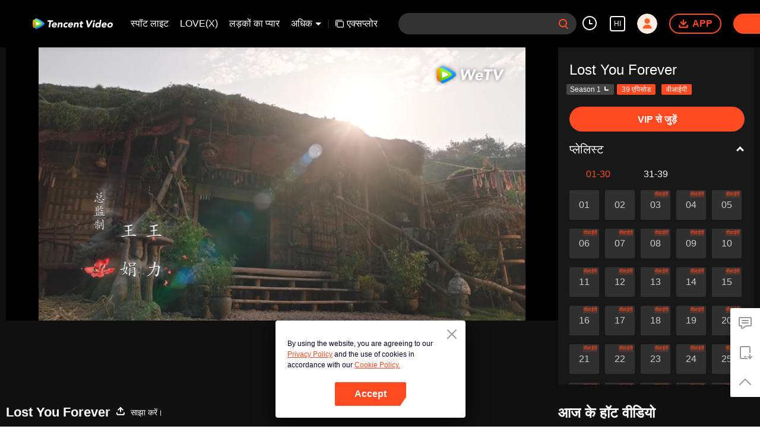

--- FILE ---
content_type: text/html; charset=utf-8
request_url: https://www.google.com/recaptcha/api2/aframe
body_size: 152
content:
<!DOCTYPE HTML><html><head><meta http-equiv="content-type" content="text/html; charset=UTF-8"></head><body><script nonce="3nYtzFNCQNydikyK5AOLaQ">/** Anti-fraud and anti-abuse applications only. See google.com/recaptcha */ try{var clients={'sodar':'https://pagead2.googlesyndication.com/pagead/sodar?'};window.addEventListener("message",function(a){try{if(a.source===window.parent){var b=JSON.parse(a.data);var c=clients[b['id']];if(c){var d=document.createElement('img');d.src=c+b['params']+'&rc='+(localStorage.getItem("rc::a")?sessionStorage.getItem("rc::b"):"");window.document.body.appendChild(d);sessionStorage.setItem("rc::e",parseInt(sessionStorage.getItem("rc::e")||0)+1);localStorage.setItem("rc::h",'1769015006011');}}}catch(b){}});window.parent.postMessage("_grecaptcha_ready", "*");}catch(b){}</script></body></html>

--- FILE ---
content_type: text/plain
request_url: https://otheve.beacon.qq.com/analytics/v2_upload?appkey=0WEB0QEJW44KW5A5
body_size: -44
content:
{"result": 200, "srcGatewayIp": "3.148.202.124", "serverTime": "1769014981013", "msg": "success"}

--- FILE ---
content_type: text/plain
request_url: https://otheve.beacon.qq.com/analytics/v2_upload?appkey=0WEB08V45S4VMCK7
body_size: -44
content:
{"result": 200, "srcGatewayIp": "3.148.202.124", "serverTime": "1769014971833", "msg": "success"}

--- FILE ---
content_type: text/plain
request_url: https://otheve.beacon.qq.com/analytics/v2_upload?appkey=0WEB08V45S4VMCK7
body_size: -44
content:
{"result": 200, "srcGatewayIp": "3.148.202.124", "serverTime": "1769014982962", "msg": "success"}

--- FILE ---
content_type: text/plain
request_url: https://svibeacon.onezapp.com/analytics/v2_upload?appkey=0DOU0M38AT4C4UVD
body_size: 97
content:
{"result": 200, "srcGatewayIp": "3.148.202.124", "serverTime": "1769014981107", "msg": "success"}

--- FILE ---
content_type: text/plain
request_url: https://otheve.beacon.qq.com/analytics/v2_upload?appkey=0WEB08V45S4VMCK7
body_size: -44
content:
{"result": 200, "srcGatewayIp": "3.148.202.124", "serverTime": "1769014987817", "msg": "success"}

--- FILE ---
content_type: text/plain
request_url: https://svibeacon.onezapp.com/analytics/v2_upload?appkey=0DOU0M38AT4C4UVD
body_size: 97
content:
{"result": 200, "srcGatewayIp": "3.148.202.124", "serverTime": "1769014999470", "msg": "success"}

--- FILE ---
content_type: text/plain
request_url: https://svibeacon.onezapp.com/analytics/v2_upload?appkey=0DOU0M38AT4C4UVD
body_size: 97
content:
{"result": 200, "srcGatewayIp": "3.148.202.124", "serverTime": "1769014981094", "msg": "success"}

--- FILE ---
content_type: text/plain
request_url: https://otheve.beacon.qq.com/analytics/v2_upload?appkey=0WEB0QEJW44KW5A5
body_size: -44
content:
{"result": 200, "srcGatewayIp": "3.148.202.124", "serverTime": "1769014991434", "msg": "success"}

--- FILE ---
content_type: text/plain
request_url: https://otheve.beacon.qq.com/analytics/v2_upload?appkey=0WEB08V45S4VMCK7
body_size: -44
content:
{"result": 200, "srcGatewayIp": "3.148.202.124", "serverTime": "1769014971813", "msg": "success"}

--- FILE ---
content_type: text/plain
request_url: https://otheve.beacon.qq.com/analytics/v2_upload?appkey=0WEB0QEJW44KW5A5
body_size: -44
content:
{"result": 200, "srcGatewayIp": "3.148.202.124", "serverTime": "1769014989994", "msg": "success"}

--- FILE ---
content_type: text/plain
request_url: https://svibeacon.onezapp.com/analytics/v2_upload?appkey=0WEB0NVZHO4NLDPH
body_size: 97
content:
{"result": 200, "srcGatewayIp": "3.148.202.124", "serverTime": "1769014975131", "msg": "success"}

--- FILE ---
content_type: text/plain
request_url: https://otheve.beacon.qq.com/analytics/v2_upload?appkey=0WEB0QEJW44KW5A5
body_size: -44
content:
{"result": 200, "srcGatewayIp": "3.148.202.124", "serverTime": "1769014987794", "msg": "success"}

--- FILE ---
content_type: application/javascript; charset=utf-8
request_url: https://play.wetv.vip/getvinfo?charge=0&otype=json&defnpayver=0&spau=1&spaudio=1&spwm=1&sphls=1&host=wetv.vip&refer=wetv.vip&ehost=https%3A%2F%2Fwetv.vip%2Fhi%2Fplay%2Fyk9j5qmbfiqfnyn-Lost%2520You%2520Forever%2Fe0046d9isvm-EP28%3A%2520Lost%2520You%2520Forever&sphttps=1&encryptVer=9.2&cKey=qb8XEw2dP4y1P81Orq2-LnCjnt9oGcr0cPTQtcsQzEul_f4uOmcjTHhOR8G977I5OwcK3wdJy2rzCp7VHCeQghpn7L-B5s2BkbvueDXFrHfRZeeGyIGE5oLanucq8YqMh1-Np8BO9MNmFjOj-NmZhE-NjjawCzIHH6ORd8JBnDgsk_VKYDnwTGrhuLoxaemxuyx9-KN7KuuWUYWksGXkUJYnQqXKgvocvCDoQBrB3Ba0lGPW87uDrDf-qwrUrByVjpGXT_HT6dEw7iTxoeok6-R5zH2UbEDgl9LltkgrT-VFK8nSz4z05Mma37v6_IsdOZw3kLM185zkM5y9kdohlahO1oq7JecDPuC0JbgW1om4tUcSYW4ji6IIFi0UxEMnE-N3aKdHfbo70YMs9OYogpb4DqPBuce6tQLP1IZxgN5di5nNAkqQ0vLz5338tvJHJrzp9yGdJJxTFwozpDucmxYco-yO51EUGo28GNTwatTpb6Thys25BNl-TTrQHCtvnab1B4NIaLviAGh3yE9TAQfhnwA&clip=4&guid=c8ad148db5bef647e1db175f2538b3fe&flowid=6be8c3ea47c611e7283bb4219a11dcb8&platform=4830201&sdtfrom=1002&appVer=2.8.40&unid=&auth_from=&auth_ext=&vid=e0046d9isvm&defn=&fhdswitch=0&dtype=3&spsrt=2&tm=1769014978&lang_code=35&logintoken=&qimei=&spcaptiontype=1&cmd=2&country_code=153560&cid=yk9j5qmbfiqfnyn&drm=0&multidrm=0&callback=getinfo_callback_357566
body_size: 23189
content:
getinfo_callback_357566({"dltype":3,"em":0,"exem":0,"fl":{"cnt":5,"fi":[{"sl":0,"id":321007,"name":"ld","lmt":0,"sb":0,"cname":"144P","br":0,"profile":4,"drm":0,"type":0,"video":1,"audio":1,"fs":37237779,"super":0,"hdr10enh":0,"sname":"ld","resolution":"144P","recommend":0,"vfps":0,"tvmsr_v2":0,"tvmsr_reason_code":4,"tvmsrlmt":0},{"sl":0,"id":321001,"name":"sd","lmt":0,"sb":0,"cname":"360P","br":0,"profile":4,"drm":0,"type":0,"video":1,"audio":1,"fs":75671311,"super":0,"hdr10enh":0,"sname":"sd","resolution":"360P","recommend":0,"vfps":0,"tvmsr_v2":0,"tvmsr_reason_code":4,"tvmsrlmt":0},{"sl":1,"id":321002,"name":"hd","lmt":0,"sb":0,"cname":"480P","br":52,"profile":4,"drm":0,"type":0,"video":1,"audio":1,"fs":150367423,"super":0,"hdr10enh":0,"sname":"hd","resolution":"480P","recommend":0,"vfps":0,"tvmsr_v2":1,"tvmsr_reason_code":0,"tvmsrlmt":0},{"sl":0,"id":321003,"name":"shd","lmt":0,"sb":0,"cname":"720P","br":0,"profile":4,"drm":0,"type":0,"video":1,"audio":1,"fs":236314318,"super":0,"hdr10enh":0,"sname":"shd","resolution":"720P","recommend":0,"vfps":0,"tvmsr_v2":1,"tvmsr_reason_code":0,"tvmsrlmt":1},{"sl":0,"id":321004,"name":"fhd","lmt":1,"sb":0,"cname":"1080P","br":0,"profile":4,"drm":0,"type":0,"video":1,"audio":1,"fs":413372322,"super":0,"hdr10enh":0,"sname":"fhd","resolution":"1080P","recommend":0,"vfps":0,"tvmsr_v2":0,"tvmsr_reason_code":4,"tvmsrlmt":0}],"strategyparam":{"maxbitrate":0,"bandwidthlevel":0}},"fp2p":1,"hs":0,"ls":0,"ip":"3.148.202.124","preview":385,"s":"o","sfl":{"cnt":12,"fi":[{"id":53503,"name":"अंग्रेजी","url":"https://cffaws.wetvinfo.com/svp_50125/[base64]/gzc_1000117_0b534aabqaaafaapa6gslfsm3ygdddwaahka.f758503.vtt.m3u8?ver=4","keyid":"e0046d9isvm.53503","filename":"gzc_1000117_0b534aabqaaafaapa6gslfsm3ygdddwaahka.f758503.vtt","urlList":{"ui":[{"url":"https://cffaws.wetvinfo.com/svp_50125/[base64]/gzc_1000117_0b534aabqaaafaapa6gslfsm3ygdddwaahka.f758503.vtt.m3u8?ver=4"},{"url":"http://subtitle.wetvinfo.com/svp_50125/CiXSDNnY4u10_I_KSUymdbuA8xe5Q2gj7OcZWg2sEVHIkYdiI7OC2GsY32rL1QO1x-NqL-DrU-BuEP90aB2RXUrpd4R8Va1LRLzr-SdHi3_El4s434ISzddIpN_Q2xP7ITkxp7yYX2PHCq8rfBdyLa1w2Z-y7gta/gzc_1000117_0b534aabqaaafaapa6gslfsm3ygdddwaahka.f758503.vtt.m3u8?ver=4"},{"url":"http://subtitle.tc.qq.com/svp_50125/CiXSDNnY4u10_I_KSUymdbuA8xe5Q2gj7OcZWg2sEVHIkYdiI7OC2GsY32rL1QO1x-NqL-DrU-BuEP90aB2RXUrpd4R8Va1LRLzr-SdHi3_El4s434ISzddIpN_Q2xP7ITkxp7yYX2PHCq8rfBdyLa1w2Z-y7gta/gzc_1000117_0b534aabqaaafaapa6gslfsm3ygdddwaahka.f758503.vtt.m3u8?ver=4"}]},"lang":"EN","selected":1,"langId":30,"fs":42419,"captionType":3,"subtitleScene":0},{"id":53102,"name":"चीनी(सरलीकृत)","url":"https://cffaws.wetvinfo.com/svp_50125/[base64]/gzc_1000117_0b534aabqaaafaapa6gslfsm3ygdddwaahka.f297102.vtt.m3u8?ver=4","keyid":"e0046d9isvm.53102","filename":"gzc_1000117_0b534aabqaaafaapa6gslfsm3ygdddwaahka.f297102.vtt","urlList":{"ui":[{"url":"https://cffaws.wetvinfo.com/svp_50125/[base64]/gzc_1000117_0b534aabqaaafaapa6gslfsm3ygdddwaahka.f297102.vtt.m3u8?ver=4"},{"url":"http://subtitle.wetvinfo.com/svp_50125/Pf5F2XuzbaOkWikIrShfET4wW_IdqQRQh5DqTRc4T6LoGTNYj6QuUippXfTE_lt4lbrUDS9vellKhLKkJbHv0FZj-NK8DBbNLjutunQKBZm4IDQGFa60OSiOVCxcBEnpvOML94QrMtRlc--QA_T2ytn3uMLARGz3/gzc_1000117_0b534aabqaaafaapa6gslfsm3ygdddwaahka.f297102.vtt.m3u8?ver=4"},{"url":"http://subtitle.tc.qq.com/svp_50125/Pf5F2XuzbaOkWikIrShfET4wW_IdqQRQh5DqTRc4T6LoGTNYj6QuUippXfTE_lt4lbrUDS9vellKhLKkJbHv0FZj-NK8DBbNLjutunQKBZm4IDQGFa60OSiOVCxcBEnpvOML94QrMtRlc--QA_T2ytn3uMLARGz3/gzc_1000117_0b534aabqaaafaapa6gslfsm3ygdddwaahka.f297102.vtt.m3u8?ver=4"}]},"lang":"ZH-CN","langId":20,"fs":38443,"captionType":3,"subtitleScene":0},{"id":53105,"name":"चीनी(पारंपरिक)","url":"https://cffaws.wetvinfo.com/svp_50125/[base64]/gzc_1000117_0b534aabqaaafaapa6gslfsm3ygdddwaahka.f715105.vtt.m3u8?ver=4","keyid":"e0046d9isvm.53105","filename":"gzc_1000117_0b534aabqaaafaapa6gslfsm3ygdddwaahka.f715105.vtt","urlList":{"ui":[{"url":"https://cffaws.wetvinfo.com/svp_50125/[base64]/gzc_1000117_0b534aabqaaafaapa6gslfsm3ygdddwaahka.f715105.vtt.m3u8?ver=4"},{"url":"http://subtitle.wetvinfo.com/svp_50125/MGOx6VNgS4xTpZ8WLsmMzAn-VHGW6A5qSfCwmoe_6bPa9b4l1yeLkFdxY0M4E7PQVLK_w6PGxLbSza84a1QOptX_QLE8nGV0MDXEAmBPtigO_6rdUfBZ_tIc4vxhEsthUNEpWLC7n6DjqZWtb7kO0k8jm-14vGJ1/gzc_1000117_0b534aabqaaafaapa6gslfsm3ygdddwaahka.f715105.vtt.m3u8?ver=4"},{"url":"http://subtitle.tc.qq.com/svp_50125/MGOx6VNgS4xTpZ8WLsmMzAn-VHGW6A5qSfCwmoe_6bPa9b4l1yeLkFdxY0M4E7PQVLK_w6PGxLbSza84a1QOptX_QLE8nGV0MDXEAmBPtigO_6rdUfBZ_tIc4vxhEsthUNEpWLC7n6DjqZWtb7kO0k8jm-14vGJ1/gzc_1000117_0b534aabqaaafaapa6gslfsm3ygdddwaahka.f715105.vtt.m3u8?ver=4"}]},"lang":"ZH-TW","langId":50,"fs":38443,"captionType":3,"subtitleScene":0},{"id":53506,"name":"थाई","url":"https://cffaws.wetvinfo.com/svp_50125/[base64]/gzc_1000117_0b534aabqaaafaapa6gslfsm3ygdddwaahka.f294506.vtt.m3u8?ver=4","keyid":"e0046d9isvm.53506","filename":"gzc_1000117_0b534aabqaaafaapa6gslfsm3ygdddwaahka.f294506.vtt","urlList":{"ui":[{"url":"https://cffaws.wetvinfo.com/svp_50125/[base64]/gzc_1000117_0b534aabqaaafaapa6gslfsm3ygdddwaahka.f294506.vtt.m3u8?ver=4"},{"url":"http://subtitle.wetvinfo.com/svp_50125/FhXpkixw9L-uWVZjEmkTim0Mz6jOi7VNM-t0MXBKFlXKghMY5bu-IgEhU1tF9SW_ZbNYykAQqjAu-AbFRVD7gqgUI4KcEsC_jln_da5NCgrS4iuzflQgg1Hi1VbylfyB-M2jRSlXYekZHJBqNjpwFvbruPaNHmW7/gzc_1000117_0b534aabqaaafaapa6gslfsm3ygdddwaahka.f294506.vtt.m3u8?ver=4"},{"url":"http://subtitle.tc.qq.com/svp_50125/FhXpkixw9L-uWVZjEmkTim0Mz6jOi7VNM-t0MXBKFlXKghMY5bu-IgEhU1tF9SW_ZbNYykAQqjAu-AbFRVD7gqgUI4KcEsC_jln_da5NCgrS4iuzflQgg1Hi1VbylfyB-M2jRSlXYekZHJBqNjpwFvbruPaNHmW7/gzc_1000117_0b534aabqaaafaapa6gslfsm3ygdddwaahka.f294506.vtt.m3u8?ver=4"}]},"lang":"TH","langId":60,"fs":74468,"captionType":3,"subtitleScene":0},{"id":53107,"name":"वियतनामी","url":"https://cffaws.wetvinfo.com/svp_50125/[base64]/gzc_1000117_0b534aabqaaafaapa6gslfsm3ygdddwaahka.f656107.vtt.m3u8?ver=4","keyid":"e0046d9isvm.53107","filename":"gzc_1000117_0b534aabqaaafaapa6gslfsm3ygdddwaahka.f656107.vtt","urlList":{"ui":[{"url":"https://cffaws.wetvinfo.com/svp_50125/[base64]/gzc_1000117_0b534aabqaaafaapa6gslfsm3ygdddwaahka.f656107.vtt.m3u8?ver=4"},{"url":"http://subtitle.wetvinfo.com/svp_50125/WzSvZlyr4poH9dUpKFVQ0Hfz8GKQb78hb2jcpb3Xd2wCBSBNCppNB9BvWLFuNT6W_XH9z2vx7sjijZltKD1r2GfgN19ord_yleslL385Y4lZlNPyBAo41ZKCz8tYQZkNwrmvBxyRoGt7lxBuXLLz9hT0wxCq77vp/gzc_1000117_0b534aabqaaafaapa6gslfsm3ygdddwaahka.f656107.vtt.m3u8?ver=4"},{"url":"http://subtitle.tc.qq.com/svp_50125/WzSvZlyr4poH9dUpKFVQ0Hfz8GKQb78hb2jcpb3Xd2wCBSBNCppNB9BvWLFuNT6W_XH9z2vx7sjijZltKD1r2GfgN19ord_yleslL385Y4lZlNPyBAo41ZKCz8tYQZkNwrmvBxyRoGt7lxBuXLLz9hT0wxCq77vp/gzc_1000117_0b534aabqaaafaapa6gslfsm3ygdddwaahka.f656107.vtt.m3u8?ver=4"}]},"lang":"VI","langId":70,"fs":52888,"captionType":3,"subtitleScene":0},{"id":53508,"name":"इन्डोनेशियाई","url":"https://cffaws.wetvinfo.com/svp_50125/[base64]/gzc_1000117_0b534aabqaaafaapa6gslfsm3ygdddwaahka.f89508.vtt.m3u8?ver=4","keyid":"e0046d9isvm.53508","filename":"gzc_1000117_0b534aabqaaafaapa6gslfsm3ygdddwaahka.f89508.vtt","urlList":{"ui":[{"url":"https://cffaws.wetvinfo.com/svp_50125/[base64]/gzc_1000117_0b534aabqaaafaapa6gslfsm3ygdddwaahka.f89508.vtt.m3u8?ver=4"},{"url":"http://subtitle.wetvinfo.com/svp_50125/Gf5DEkJwlY--IOVP0T-IkCoRidAh7xBsQC74LHHJ8mIHNlZmE247oqb6la_5RJEs4tpXnQCZ1RV-Ln3jOtVHc9X7EApmxHSh-AHB2amDDz2cm_DdDIj25I1RzYbdRCR5URNGpGNtDYTm6zLJObEQ374ek8ycbZwb/gzc_1000117_0b534aabqaaafaapa6gslfsm3ygdddwaahka.f89508.vtt.m3u8?ver=4"},{"url":"http://subtitle.tc.qq.com/svp_50125/Gf5DEkJwlY--IOVP0T-IkCoRidAh7xBsQC74LHHJ8mIHNlZmE247oqb6la_5RJEs4tpXnQCZ1RV-Ln3jOtVHc9X7EApmxHSh-AHB2amDDz2cm_DdDIj25I1RzYbdRCR5URNGpGNtDYTm6zLJObEQ374ek8ycbZwb/gzc_1000117_0b534aabqaaafaapa6gslfsm3ygdddwaahka.f89508.vtt.m3u8?ver=4"}]},"lang":"ID","langId":80,"fs":42945,"captionType":3,"subtitleScene":0},{"id":53710,"name":"मलायी","url":"https://cffaws.wetvinfo.com/svp_50125/[base64]/gzc_1000117_0b534aabqaaafaapa6gslfsm3ygdddwaahka.f282710.vtt.m3u8?ver=4","keyid":"e0046d9isvm.53710","filename":"gzc_1000117_0b534aabqaaafaapa6gslfsm3ygdddwaahka.f282710.vtt","urlList":{"ui":[{"url":"https://cffaws.wetvinfo.com/svp_50125/[base64]/gzc_1000117_0b534aabqaaafaapa6gslfsm3ygdddwaahka.f282710.vtt.m3u8?ver=4"},{"url":"http://subtitle.wetvinfo.com/svp_50125/7zm4iFByVRIwVbf6ChMGp09WF34PCE4DvaceuSbvApEESFVXJbcRIyLhK3f3KJHay0WMviMfA5Mn64WUt8auaDMcElSb8enPMurjMxIYsm1hIHqHnb6iUS8t6GCEiGfnTp1eV69l1FMg6Vw6PKENoriAI9L-Im81/gzc_1000117_0b534aabqaaafaapa6gslfsm3ygdddwaahka.f282710.vtt.m3u8?ver=4"},{"url":"http://subtitle.tc.qq.com/svp_50125/7zm4iFByVRIwVbf6ChMGp09WF34PCE4DvaceuSbvApEESFVXJbcRIyLhK3f3KJHay0WMviMfA5Mn64WUt8auaDMcElSb8enPMurjMxIYsm1hIHqHnb6iUS8t6GCEiGfnTp1eV69l1FMg6Vw6PKENoriAI9L-Im81/gzc_1000117_0b534aabqaaafaapa6gslfsm3ygdddwaahka.f282710.vtt.m3u8?ver=4"}]},"lang":"MS","langId":100,"fs":45859,"captionType":3,"subtitleScene":0},{"id":53712,"name":"अरबी भाषा","url":"https://cffaws.wetvinfo.com/svp_50125/[base64]/gzc_1000117_0b534aabqaaafaapa6gslfsm3ygdddwaahka.f897712.vtt.m3u8?ver=4","keyid":"e0046d9isvm.53712","filename":"gzc_1000117_0b534aabqaaafaapa6gslfsm3ygdddwaahka.f897712.vtt","urlList":{"ui":[{"url":"https://cffaws.wetvinfo.com/svp_50125/[base64]/gzc_1000117_0b534aabqaaafaapa6gslfsm3ygdddwaahka.f897712.vtt.m3u8?ver=4"},{"url":"http://subtitle.wetvinfo.com/svp_50125/R9PKhyR9s2drTfDVel7rMXFy8hPJ1QDlVynI6OM7g-ODQ2TMblDl-V9901P3hmf0Z-vKuJ_dFbanLBaMNsYjJOxI-P_69z2qSlVvfibe8AgK4LS5S-WqsWlmD5jGfavKQu_ErOEwmfqa2fCtNu1YbJNjCxx8qYG0/gzc_1000117_0b534aabqaaafaapa6gslfsm3ygdddwaahka.f897712.vtt.m3u8?ver=4"},{"url":"http://subtitle.tc.qq.com/svp_50125/R9PKhyR9s2drTfDVel7rMXFy8hPJ1QDlVynI6OM7g-ODQ2TMblDl-V9901P3hmf0Z-vKuJ_dFbanLBaMNsYjJOxI-P_69z2qSlVvfibe8AgK4LS5S-WqsWlmD5jGfavKQu_ErOEwmfqa2fCtNu1YbJNjCxx8qYG0/gzc_1000117_0b534aabqaaafaapa6gslfsm3ygdddwaahka.f897712.vtt.m3u8?ver=4"}]},"lang":"AR","langId":120,"fs":50403,"captionType":3,"subtitleScene":0},{"id":53713,"name":"जापानी भाषा","url":"https://cffaws.wetvinfo.com/svp_50125/[base64]/gzc_1000117_0b534aabqaaafaapa6gslfsm3ygdddwaahka.f53713000.vtt.m3u8?ver=4","keyid":"e0046d9isvm.53713","filename":"gzc_1000117_0b534aabqaaafaapa6gslfsm3ygdddwaahka.f53713000.vtt","urlList":{"ui":[{"url":"https://cffaws.wetvinfo.com/svp_50125/[base64]/gzc_1000117_0b534aabqaaafaapa6gslfsm3ygdddwaahka.f53713000.vtt.m3u8?ver=4"},{"url":"http://subtitle.wetvinfo.com/svp_50125/YIURe6eOl_W-ezsf6LgphTrplI0q_kcwBvrp6CqJDTBbyHdCr_-XlwK6oBNe-fX0_QSW8AIQjLVELnmWuIhNJRDPDbaUKR0I0xJ-CFke5DYPMBmrrofvmhGzancVkGH2aWZDYeCyacijZVBDpywiEXUje4neeTdD/gzc_1000117_0b534aabqaaafaapa6gslfsm3ygdddwaahka.f53713000.vtt.m3u8?ver=4"},{"url":"http://subtitle.tc.qq.com/svp_50125/YIURe6eOl_W-ezsf6LgphTrplI0q_kcwBvrp6CqJDTBbyHdCr_-XlwK6oBNe-fX0_QSW8AIQjLVELnmWuIhNJRDPDbaUKR0I0xJ-CFke5DYPMBmrrofvmhGzancVkGH2aWZDYeCyacijZVBDpywiEXUje4neeTdD/gzc_1000117_0b534aabqaaafaapa6gslfsm3ygdddwaahka.f53713000.vtt.m3u8?ver=4"}]},"lang":"JA","langId":130,"fs":47024,"captionType":3,"subtitleScene":0},{"id":53514,"name":"कोरियाई भाषा","url":"https://cffaws.wetvinfo.com/svp_50125/[base64]/gzc_1000117_0b534aabqaaafaapa6gslfsm3ygdddwaahka.f551514.vtt.m3u8?ver=4","keyid":"e0046d9isvm.53514","filename":"gzc_1000117_0b534aabqaaafaapa6gslfsm3ygdddwaahka.f551514.vtt","urlList":{"ui":[{"url":"https://cffaws.wetvinfo.com/svp_50125/[base64]/gzc_1000117_0b534aabqaaafaapa6gslfsm3ygdddwaahka.f551514.vtt.m3u8?ver=4"},{"url":"http://subtitle.wetvinfo.com/svp_50125/dRwvsPIkqLSq1RMsVyyDZ83NkmauQ8jxiczbIvRATkxyIQ6HRaoqwcTSJdBmINLMHAnDQcvvj17vfez6etGC-lhLoPDFymuPY9rdv956Gfow8u0BOVPLO1aPeW7dvBmPBjxHtfFrL2MzvA4w6PojuIOa73K8o_ah/gzc_1000117_0b534aabqaaafaapa6gslfsm3ygdddwaahka.f551514.vtt.m3u8?ver=4"},{"url":"http://subtitle.tc.qq.com/svp_50125/dRwvsPIkqLSq1RMsVyyDZ83NkmauQ8jxiczbIvRATkxyIQ6HRaoqwcTSJdBmINLMHAnDQcvvj17vfez6etGC-lhLoPDFymuPY9rdv956Gfow8u0BOVPLO1aPeW7dvBmPBjxHtfFrL2MzvA4w6PojuIOa73K8o_ah/gzc_1000117_0b534aabqaaafaapa6gslfsm3ygdddwaahka.f551514.vtt.m3u8?ver=4"}]},"lang":"KO","langId":140,"fs":44354,"captionType":3,"subtitleScene":0},{"id":53715,"name":"पुर्तगाली भाषा","url":"https://cffaws.wetvinfo.com/svp_50125/[base64]/gzc_1000117_0b534aabqaaafaapa6gslfsm3ygdddwaahka.f81715.vtt.m3u8?ver=4","keyid":"e0046d9isvm.53715","filename":"gzc_1000117_0b534aabqaaafaapa6gslfsm3ygdddwaahka.f81715.vtt","urlList":{"ui":[{"url":"https://cffaws.wetvinfo.com/svp_50125/[base64]/gzc_1000117_0b534aabqaaafaapa6gslfsm3ygdddwaahka.f81715.vtt.m3u8?ver=4"},{"url":"http://subtitle.wetvinfo.com/svp_50125/9FgErSpWnzjMB8girMDxFG3eazURr0ErxiAyTOQt20mIvRG2uTL9o8w0wzr7fZ85grK7Iqe2MYaFjVdyISVY0zyUAtiKk8SEUzdM0JA__1rqwBGcSeYjviUMoLCNsam6rxlaGSwLphcisKw73T6o28SQq82yh8GT/gzc_1000117_0b534aabqaaafaapa6gslfsm3ygdddwaahka.f81715.vtt.m3u8?ver=4"},{"url":"http://subtitle.tc.qq.com/svp_50125/9FgErSpWnzjMB8girMDxFG3eazURr0ErxiAyTOQt20mIvRG2uTL9o8w0wzr7fZ85grK7Iqe2MYaFjVdyISVY0zyUAtiKk8SEUzdM0JA__1rqwBGcSeYjviUMoLCNsam6rxlaGSwLphcisKw73T6o28SQq82yh8GT/gzc_1000117_0b534aabqaaafaapa6gslfsm3ygdddwaahka.f81715.vtt.m3u8?ver=4"}]},"lang":"PT","langId":150,"fs":44427,"captionType":3,"subtitleScene":0},{"id":53716,"name":"स्पेनी भाषा","url":"https://cffaws.wetvinfo.com/svp_50125/[base64]/gzc_1000117_0b534aabqaaafaapa6gslfsm3ygdddwaahka.f187716.vtt.m3u8?ver=4","keyid":"e0046d9isvm.53716","filename":"gzc_1000117_0b534aabqaaafaapa6gslfsm3ygdddwaahka.f187716.vtt","urlList":{"ui":[{"url":"https://cffaws.wetvinfo.com/svp_50125/[base64]/gzc_1000117_0b534aabqaaafaapa6gslfsm3ygdddwaahka.f187716.vtt.m3u8?ver=4"},{"url":"http://subtitle.wetvinfo.com/svp_50125/Lwwn0j8lw5oGSaC_DA8fnuAU_6-LbFWaBXUG72q5DXPS_EHzyhX9o33nD-ySY2CJqYu-TSLjDlKTH3F49bkpkvCipj1jb69gnfjKxRsGJo6RLs03FN2u59XY5sJAPUh8E6EW7aUCCkSwbRH2kMqhwuL9uyylv7b5/gzc_1000117_0b534aabqaaafaapa6gslfsm3ygdddwaahka.f187716.vtt.m3u8?ver=4"},{"url":"http://subtitle.tc.qq.com/svp_50125/Lwwn0j8lw5oGSaC_DA8fnuAU_6-LbFWaBXUG72q5DXPS_EHzyhX9o33nD-ySY2CJqYu-TSLjDlKTH3F49bkpkvCipj1jb69gnfjKxRsGJo6RLs03FN2u59XY5sJAPUh8E6EW7aUCCkSwbRH2kMqhwuL9uyylv7b5/gzc_1000117_0b534aabqaaafaapa6gslfsm3ygdddwaahka.f187716.vtt.m3u8?ver=4"}]},"lang":"ES","langId":160,"fs":44136,"captionType":3,"subtitleScene":0}],"url":"https://cffaws.wetvinfo.com/svp_50125/[base64]/gzc_1000117_0b534aabqaaafaapa6gslfsm3ygdddwaahka.f758503.vtt.m3u8?ver=4"},"tm":1769014982,"vl":{"cnt":1,"vi":[{"drm":0,"ch":2,"lnk":"e0046d9isvm","ct":21600,"keyid":"e0046d9isvm.321002","st":8,"pl":[{"cnt":3,"pd":[{"cd":10,"h":45,"w":80,"r":10,"c":10,"fmt":321002,"fn":"q1","url":"http://video-caps.wetvinfo.com/0/"},{"cd":10,"h":90,"w":160,"r":5,"c":5,"fmt":321002,"fn":"q2","url":"http://video-caps.wetvinfo.com/0/"},{"cd":10,"h":135,"w":240,"r":5,"c":5,"fmt":321002,"fn":"q3","url":"http://video-caps.wetvinfo.com/0/"}]}],"logo":0,"ul":{"ui":[{"url":"https://cffaws.wetvinfo.com/svp_50125/[base64]/","vt":2657,"hls":{"pname":"gzc_1000117_0b534aabqaaafaapa6gslfsm3ygdddwaahka.f321002003.ts.m3u8","pt":"gzc_1000117_0b534aabqaaafaapa6gslfsm3ygdddwaahka.f321002003.ts.m3u8?ver=4","et":385}},{"url":"https://apd-vlive.apdcdn.tc.qq.com/wetvdefaultts.tc.qq.com/uwMRJfz-r5jAYaQXGdGnDNa47wxmj-p1Os_O5t_4amE/B_8uylBi78GjFc59hQpcYJMp0MayLiOvyc_qeN9SsjS9ZJm4uQ8qgPdGV3luaBjzVEkXBv2hhYsMiC-YW89ySLUgQ7dsoGfobWg60gYLeaeEmyiLBajbrvfEjV6abV-WXWOg5DAtQ6SK7CJM005M8ieA/svp_50125/[base64]/","vt":2816,"hls":{"pname":"gzc_1000117_0b534aabqaaafaapa6gslfsm3ygdddwaahka.f321002003.ts.m3u8","pt":"gzc_1000117_0b534aabqaaafaapa6gslfsm3ygdddwaahka.f321002003.ts.m3u8?ver=4","et":385}}]},"wl":{"wi":[{"id":46,"x":25,"y":25,"w":145,"h":47,"a":100,"md5":"e2735c643c9d76ee04efbea555d2950b","url":"http://puui.qpic.cn/vupload/0/20190213_1550044111386_8kwy2pusxod.png/0","surl":"http://puui.qpic.cn/vupload/0/20190213_1550044111386_8kwy2pusxod.png/0","rw":486}]},"ai":{"name":"चीनी [मूल ऑडियो]","sname":"ZH-CN","track":"ZH-CN"},"freeul":0,"td":"2809.00","type":0,"vid":"e0046d9isvm","videotype":1292,"fc":0,"fmd5":"ef3cbe2b189b6320921a2ebc8455d425","fn":"gzc_1000117_0b534aabqaaafaapa6gslfsm3ygdddwaahka.f321002003.ts","fps":"25.00","fs":150367423,"fst":5,"vr":0,"vst":2,"vh":486,"vw":864,"wh":1.7777778,"tie":0,"hevc":0,"iflag":0,"uptime":0,"fvideo":0,"cached":0,"fvpint":0,"swhdcp":0,"sshot":0,"mshot":0,"head":85,"tail":137,"headbegin":0,"tailend":0,"mst":0,"ti":"EP28: Lost You Forever","etime":21600,"ht":"85;137","dsb":0,"br":52,"share":1,"encryption":"8265898"}]},"login":0})

--- FILE ---
content_type: text/plain
request_url: https://otheve.beacon.qq.com/analytics/v2_upload?appkey=0WEB08V45S4VMCK7
body_size: -44
content:
{"result": 200, "srcGatewayIp": "3.148.202.124", "serverTime": "1769014971814", "msg": "success"}

--- FILE ---
content_type: text/plain
request_url: https://svibeacon.onezapp.com/analytics/v2_upload?appkey=0DOU0M38AT4C4UVD
body_size: 97
content:
{"result": 200, "srcGatewayIp": "3.148.202.124", "serverTime": "1769014989975", "msg": "success"}

--- FILE ---
content_type: text/plain
request_url: https://otheve.beacon.qq.com/analytics/v2_upload?appkey=0WEB0QEJW44KW5A5
body_size: -44
content:
{"result": 200, "srcGatewayIp": "3.148.202.124", "serverTime": "1769014981091", "msg": "success"}

--- FILE ---
content_type: text/plain
request_url: https://otheve.beacon.qq.com/analytics/v2_upload?appkey=0WEB0QEJW44KW5A5
body_size: -44
content:
{"result": 200, "srcGatewayIp": "3.148.202.124", "serverTime": "1769014981012", "msg": "success"}

--- FILE ---
content_type: application/javascript; charset=utf-8
request_url: https://play.wetv.vip/getvinfo?charge=0&otype=json&defnpayver=0&spau=1&spaudio=1&spwm=1&sphls=1&host=wetv.vip&refer=wetv.vip&ehost=https%3A%2F%2Fwetv.vip%2Fhi%2Fplay%2Fyk9j5qmbfiqfnyn-Lost%2520You%2520Forever%2Fe0046d9isvm-EP28%3A%2520Lost%2520You%2520Forever&sphttps=1&encryptVer=9.2&cKey=tfvk6hHZzHW1P81Orq2-LnCjnt9oGcr0cPTQtcsbzEul_f4uOmcjTHhOR8G977I5OwcK3wdJy2rzCp7VHCeQghpn7L-B5s2BkbvueDXFrHfRZeeGyIGE5oLanucq8YqMh1-Np8BO9MNmFjOj-NmZhE-NjjawCzIHH6ORd8JBnDgsk_VKYDnwTGrhuLoxaemxuyx9-KN7KuuWUYWksGXkUJYnQqXKgvocvCDoQBrB3Ba0lGPW87uDrDf-qwrUrByVjpGXT_HT6dEw7iTxoeok6-R5zH2UbEDgl9LltkgrT-VFK8nSz4z05Mma37v6_IsdOZw3kLM185zkM5y9kdohlahO1oq7JecDPuC0JbgW1om4tUcSYW4ji6IIFi0UxEMnE-N3aKdHfbo70YMs9OYogpb4DqPPvMvvtwCT04FwgoQJj5KdAkqQ0vLz5338tvJHJrzp9yGdJJxTFwozpDucmxYco-yO51EUGo28GNTwatTpb6Thys25BNl-TTrQHCvri5A5EyIijkP0vWCC8U5DASNLKg0&clip=4&guid=c8ad148db5bef647e1db175f2538b3fe&flowid=6be8c3ea47c611e7283bb4219a11dcb8&platform=4830201&sdtfrom=1002&appVer=2.8.40&unid=&auth_from=&auth_ext=&vid=e0046d9isvm&defn=&fhdswitch=0&dtype=3&spsrt=2&tm=1769014985&lang_code=35&logintoken=&qimei=&spcaptiontype=1&cmd=2&country_code=153560&cid=yk9j5qmbfiqfnyn&drm=0&multidrm=0&callback=getinfo_callback_446410
body_size: 23216
content:
getinfo_callback_446410({"dltype":3,"em":0,"exem":0,"fl":{"cnt":5,"fi":[{"sl":0,"id":321007,"name":"ld","lmt":0,"sb":0,"cname":"144P","br":0,"profile":4,"drm":0,"type":0,"video":1,"audio":1,"fs":37237779,"super":0,"hdr10enh":0,"sname":"ld","resolution":"144P","recommend":0,"vfps":0,"tvmsr_v2":0,"tvmsr_reason_code":4,"tvmsrlmt":0},{"sl":0,"id":321001,"name":"sd","lmt":0,"sb":0,"cname":"360P","br":0,"profile":4,"drm":0,"type":0,"video":1,"audio":1,"fs":75671311,"super":0,"hdr10enh":0,"sname":"sd","resolution":"360P","recommend":0,"vfps":0,"tvmsr_v2":0,"tvmsr_reason_code":4,"tvmsrlmt":0},{"sl":1,"id":321002,"name":"hd","lmt":0,"sb":0,"cname":"480P","br":52,"profile":4,"drm":0,"type":0,"video":1,"audio":1,"fs":150367423,"super":0,"hdr10enh":0,"sname":"hd","resolution":"480P","recommend":0,"vfps":0,"tvmsr_v2":1,"tvmsr_reason_code":0,"tvmsrlmt":0},{"sl":0,"id":321003,"name":"shd","lmt":0,"sb":0,"cname":"720P","br":0,"profile":4,"drm":0,"type":0,"video":1,"audio":1,"fs":236314318,"super":0,"hdr10enh":0,"sname":"shd","resolution":"720P","recommend":0,"vfps":0,"tvmsr_v2":1,"tvmsr_reason_code":0,"tvmsrlmt":1},{"sl":0,"id":321004,"name":"fhd","lmt":1,"sb":0,"cname":"1080P","br":0,"profile":4,"drm":0,"type":0,"video":1,"audio":1,"fs":413372322,"super":0,"hdr10enh":0,"sname":"fhd","resolution":"1080P","recommend":0,"vfps":0,"tvmsr_v2":0,"tvmsr_reason_code":4,"tvmsrlmt":0}],"strategyparam":{"maxbitrate":0,"bandwidthlevel":0}},"fp2p":1,"hs":0,"ls":0,"ip":"3.148.202.124","preview":385,"s":"o","sfl":{"cnt":12,"fi":[{"id":53503,"name":"अंग्रेजी","url":"https://cffaws.wetvinfo.com/svp_50125/[base64]/gzc_1000117_0b534aabqaaafaapa6gslfsm3ygdddwaahka.f758503.vtt.m3u8?ver=4","keyid":"e0046d9isvm.53503","filename":"gzc_1000117_0b534aabqaaafaapa6gslfsm3ygdddwaahka.f758503.vtt","urlList":{"ui":[{"url":"https://cffaws.wetvinfo.com/svp_50125/[base64]/gzc_1000117_0b534aabqaaafaapa6gslfsm3ygdddwaahka.f758503.vtt.m3u8?ver=4"},{"url":"http://subtitle.wetvinfo.com/svp_50125/CM2Tx5T4MrqcZ41MGMOlue2WSbpxXo-B6o83t3-jvtpQhBtZvwI_6mzzW-TNort0rJ0L-XFCQsHpzixu7_U8UrJPI1vmArmbvdUwb5LO0gRofE_Q9-v8bPWljQuRBfSzkwHmg36AXgRu0wyNQgnMQ3uMtJMCldK2/gzc_1000117_0b534aabqaaafaapa6gslfsm3ygdddwaahka.f758503.vtt.m3u8?ver=4"},{"url":"http://subtitle.tc.qq.com/svp_50125/CM2Tx5T4MrqcZ41MGMOlue2WSbpxXo-B6o83t3-jvtpQhBtZvwI_6mzzW-TNort0rJ0L-XFCQsHpzixu7_U8UrJPI1vmArmbvdUwb5LO0gRofE_Q9-v8bPWljQuRBfSzkwHmg36AXgRu0wyNQgnMQ3uMtJMCldK2/gzc_1000117_0b534aabqaaafaapa6gslfsm3ygdddwaahka.f758503.vtt.m3u8?ver=4"}]},"lang":"EN","selected":1,"langId":30,"fs":42419,"captionType":3,"subtitleScene":0},{"id":53102,"name":"चीनी(सरलीकृत)","url":"https://cffaws.wetvinfo.com/svp_50125/[base64]/gzc_1000117_0b534aabqaaafaapa6gslfsm3ygdddwaahka.f297102.vtt.m3u8?ver=4","keyid":"e0046d9isvm.53102","filename":"gzc_1000117_0b534aabqaaafaapa6gslfsm3ygdddwaahka.f297102.vtt","urlList":{"ui":[{"url":"https://cffaws.wetvinfo.com/svp_50125/[base64]/gzc_1000117_0b534aabqaaafaapa6gslfsm3ygdddwaahka.f297102.vtt.m3u8?ver=4"},{"url":"http://subtitle.wetvinfo.com/svp_50125/mQ2o1oKWR7bLY3YLGh-qqzGhfdbacXa3MddQ5N6JQAkP9jyBLX0frLi2XbIcjR52nThfZrYN3x78rS4eB-qNcN0Oy6KJvRnFqmiPMolJZz-BqnPT8bjFly5s7s8h93k0kMzrQpzx4iZLl3qdn5ZQTij2SjNue9IV/gzc_1000117_0b534aabqaaafaapa6gslfsm3ygdddwaahka.f297102.vtt.m3u8?ver=4"},{"url":"http://subtitle.tc.qq.com/svp_50125/mQ2o1oKWR7bLY3YLGh-qqzGhfdbacXa3MddQ5N6JQAkP9jyBLX0frLi2XbIcjR52nThfZrYN3x78rS4eB-qNcN0Oy6KJvRnFqmiPMolJZz-BqnPT8bjFly5s7s8h93k0kMzrQpzx4iZLl3qdn5ZQTij2SjNue9IV/gzc_1000117_0b534aabqaaafaapa6gslfsm3ygdddwaahka.f297102.vtt.m3u8?ver=4"}]},"lang":"ZH-CN","langId":20,"fs":38443,"captionType":3,"subtitleScene":0},{"id":53105,"name":"चीनी(पारंपरिक)","url":"https://cffaws.wetvinfo.com/svp_50125/[base64]/gzc_1000117_0b534aabqaaafaapa6gslfsm3ygdddwaahka.f715105.vtt.m3u8?ver=4","keyid":"e0046d9isvm.53105","filename":"gzc_1000117_0b534aabqaaafaapa6gslfsm3ygdddwaahka.f715105.vtt","urlList":{"ui":[{"url":"https://cffaws.wetvinfo.com/svp_50125/[base64]/gzc_1000117_0b534aabqaaafaapa6gslfsm3ygdddwaahka.f715105.vtt.m3u8?ver=4"},{"url":"http://subtitle.wetvinfo.com/svp_50125/RKWJ6dnROoUwLJotlT1FSf-u0WsL8XxJklIMRetnZQztvCf4fTi7BTsWFSpWqem6usM6e8RS9WLHKm_aLpzI-Rf7aEQo8yD99kISWiHsW09-1EGzvu8MXuJ0DnhC2DieBUkC5Z93pC7LbWKWKHfk3L33rISoIOvB/gzc_1000117_0b534aabqaaafaapa6gslfsm3ygdddwaahka.f715105.vtt.m3u8?ver=4"},{"url":"http://subtitle.tc.qq.com/svp_50125/RKWJ6dnROoUwLJotlT1FSf-u0WsL8XxJklIMRetnZQztvCf4fTi7BTsWFSpWqem6usM6e8RS9WLHKm_aLpzI-Rf7aEQo8yD99kISWiHsW09-1EGzvu8MXuJ0DnhC2DieBUkC5Z93pC7LbWKWKHfk3L33rISoIOvB/gzc_1000117_0b534aabqaaafaapa6gslfsm3ygdddwaahka.f715105.vtt.m3u8?ver=4"}]},"lang":"ZH-TW","langId":50,"fs":38443,"captionType":3,"subtitleScene":0},{"id":53506,"name":"थाई","url":"https://cffaws.wetvinfo.com/svp_50125/[base64]/gzc_1000117_0b534aabqaaafaapa6gslfsm3ygdddwaahka.f294506.vtt.m3u8?ver=4","keyid":"e0046d9isvm.53506","filename":"gzc_1000117_0b534aabqaaafaapa6gslfsm3ygdddwaahka.f294506.vtt","urlList":{"ui":[{"url":"https://cffaws.wetvinfo.com/svp_50125/[base64]/gzc_1000117_0b534aabqaaafaapa6gslfsm3ygdddwaahka.f294506.vtt.m3u8?ver=4"},{"url":"http://subtitle.wetvinfo.com/svp_50125/o9FlbEajLAHa2vX86aVjN-e963NscCCJ9WuAJOZX3q1xVkPIR7HGsrovOJKTla7odz7vjY_6TvW3NcmxjvZ2yGtJN-M1G9vQhBsovoN024zmwGpjXX9XbuzTL5stAA-0Vewv0LVE4649onH69TTvut2xwaevylTo/gzc_1000117_0b534aabqaaafaapa6gslfsm3ygdddwaahka.f294506.vtt.m3u8?ver=4"},{"url":"http://subtitle.tc.qq.com/svp_50125/o9FlbEajLAHa2vX86aVjN-e963NscCCJ9WuAJOZX3q1xVkPIR7HGsrovOJKTla7odz7vjY_6TvW3NcmxjvZ2yGtJN-M1G9vQhBsovoN024zmwGpjXX9XbuzTL5stAA-0Vewv0LVE4649onH69TTvut2xwaevylTo/gzc_1000117_0b534aabqaaafaapa6gslfsm3ygdddwaahka.f294506.vtt.m3u8?ver=4"}]},"lang":"TH","langId":60,"fs":74468,"captionType":3,"subtitleScene":0},{"id":53107,"name":"वियतनामी","url":"https://cffaws.wetvinfo.com/svp_50125/[base64]/gzc_1000117_0b534aabqaaafaapa6gslfsm3ygdddwaahka.f656107.vtt.m3u8?ver=4","keyid":"e0046d9isvm.53107","filename":"gzc_1000117_0b534aabqaaafaapa6gslfsm3ygdddwaahka.f656107.vtt","urlList":{"ui":[{"url":"https://cffaws.wetvinfo.com/svp_50125/[base64]/gzc_1000117_0b534aabqaaafaapa6gslfsm3ygdddwaahka.f656107.vtt.m3u8?ver=4"},{"url":"http://subtitle.wetvinfo.com/svp_50125/lqrPN7tnICjvm6Z7lmRBsCnkZmsA1tJnzfC8ZHX5FG-DJbhjWbxXvXQsKtTIupfoXOFcfH_8E5dG1DtAAvdn9SA1eikJuqhTr-MvrIrOl1JwC6mFvI4udg-SkThH0S_WwyZYC_EYDxCTvUeLZpKGHOqkYYoyluCe/gzc_1000117_0b534aabqaaafaapa6gslfsm3ygdddwaahka.f656107.vtt.m3u8?ver=4"},{"url":"http://subtitle.tc.qq.com/svp_50125/lqrPN7tnICjvm6Z7lmRBsCnkZmsA1tJnzfC8ZHX5FG-DJbhjWbxXvXQsKtTIupfoXOFcfH_8E5dG1DtAAvdn9SA1eikJuqhTr-MvrIrOl1JwC6mFvI4udg-SkThH0S_WwyZYC_EYDxCTvUeLZpKGHOqkYYoyluCe/gzc_1000117_0b534aabqaaafaapa6gslfsm3ygdddwaahka.f656107.vtt.m3u8?ver=4"}]},"lang":"VI","langId":70,"fs":52888,"captionType":3,"subtitleScene":0},{"id":53508,"name":"इन्डोनेशियाई","url":"https://cffaws.wetvinfo.com/svp_50125/[base64]/gzc_1000117_0b534aabqaaafaapa6gslfsm3ygdddwaahka.f89508.vtt.m3u8?ver=4","keyid":"e0046d9isvm.53508","filename":"gzc_1000117_0b534aabqaaafaapa6gslfsm3ygdddwaahka.f89508.vtt","urlList":{"ui":[{"url":"https://cffaws.wetvinfo.com/svp_50125/[base64]/gzc_1000117_0b534aabqaaafaapa6gslfsm3ygdddwaahka.f89508.vtt.m3u8?ver=4"},{"url":"http://subtitle.wetvinfo.com/svp_50125/WLo0Z5Vj0qarICmU2D31z0hYxvZ1EzM1gptxbDhqadguPj0caOgXK1iwWEESU4WAADmZkAQcdRn_JqioJoc37RnMc1UXzvEMfFzxrvJ9rozmvIiOAzRtHxSA-1q5hOPveqQ203FisSAiBjDd957rrIRl0uKYWvQJ/gzc_1000117_0b534aabqaaafaapa6gslfsm3ygdddwaahka.f89508.vtt.m3u8?ver=4"},{"url":"http://subtitle.tc.qq.com/svp_50125/WLo0Z5Vj0qarICmU2D31z0hYxvZ1EzM1gptxbDhqadguPj0caOgXK1iwWEESU4WAADmZkAQcdRn_JqioJoc37RnMc1UXzvEMfFzxrvJ9rozmvIiOAzRtHxSA-1q5hOPveqQ203FisSAiBjDd957rrIRl0uKYWvQJ/gzc_1000117_0b534aabqaaafaapa6gslfsm3ygdddwaahka.f89508.vtt.m3u8?ver=4"}]},"lang":"ID","langId":80,"fs":42945,"captionType":3,"subtitleScene":0},{"id":53710,"name":"मलायी","url":"https://cffaws.wetvinfo.com/svp_50125/[base64]/gzc_1000117_0b534aabqaaafaapa6gslfsm3ygdddwaahka.f282710.vtt.m3u8?ver=4","keyid":"e0046d9isvm.53710","filename":"gzc_1000117_0b534aabqaaafaapa6gslfsm3ygdddwaahka.f282710.vtt","urlList":{"ui":[{"url":"https://cffaws.wetvinfo.com/svp_50125/[base64]/gzc_1000117_0b534aabqaaafaapa6gslfsm3ygdddwaahka.f282710.vtt.m3u8?ver=4"},{"url":"http://subtitle.wetvinfo.com/svp_50125/Fv2MsuHAMVb23YS619UYBGzMp0BysEsREgJgrPY7wlLVrK-fP0Z1BOesuhJiw5SZJDKaqvZxpt2aqzbK9oWzZ113FREA4lFnlfWLY2PffuIRAWva9DdG_X3KPC4kVCVECjDnZWBIE2AlSjwKWEybmshZJrQnR1G-/gzc_1000117_0b534aabqaaafaapa6gslfsm3ygdddwaahka.f282710.vtt.m3u8?ver=4"},{"url":"http://subtitle.tc.qq.com/svp_50125/Fv2MsuHAMVb23YS619UYBGzMp0BysEsREgJgrPY7wlLVrK-fP0Z1BOesuhJiw5SZJDKaqvZxpt2aqzbK9oWzZ113FREA4lFnlfWLY2PffuIRAWva9DdG_X3KPC4kVCVECjDnZWBIE2AlSjwKWEybmshZJrQnR1G-/gzc_1000117_0b534aabqaaafaapa6gslfsm3ygdddwaahka.f282710.vtt.m3u8?ver=4"}]},"lang":"MS","langId":100,"fs":45859,"captionType":3,"subtitleScene":0},{"id":53712,"name":"अरबी भाषा","url":"https://cffaws.wetvinfo.com/svp_50125/[base64]/gzc_1000117_0b534aabqaaafaapa6gslfsm3ygdddwaahka.f897712.vtt.m3u8?ver=4","keyid":"e0046d9isvm.53712","filename":"gzc_1000117_0b534aabqaaafaapa6gslfsm3ygdddwaahka.f897712.vtt","urlList":{"ui":[{"url":"https://cffaws.wetvinfo.com/svp_50125/[base64]/gzc_1000117_0b534aabqaaafaapa6gslfsm3ygdddwaahka.f897712.vtt.m3u8?ver=4"},{"url":"http://subtitle.wetvinfo.com/svp_50125/R7hxzFCitafxQ0trAKxHHE2bqDK5gqfPDXKM1nSQaPa9_kblW7-5T1O8mRcjBRrHqgig4FkEd1oED_JLnPo0K_OM82qM2p5t2BwgYSuiUdOkmfAJnQsKuIv6EilD9f_33P0XbLH6Nvctdme-nodIW4j7YJFGlTfW/gzc_1000117_0b534aabqaaafaapa6gslfsm3ygdddwaahka.f897712.vtt.m3u8?ver=4"},{"url":"http://subtitle.tc.qq.com/svp_50125/R7hxzFCitafxQ0trAKxHHE2bqDK5gqfPDXKM1nSQaPa9_kblW7-5T1O8mRcjBRrHqgig4FkEd1oED_JLnPo0K_OM82qM2p5t2BwgYSuiUdOkmfAJnQsKuIv6EilD9f_33P0XbLH6Nvctdme-nodIW4j7YJFGlTfW/gzc_1000117_0b534aabqaaafaapa6gslfsm3ygdddwaahka.f897712.vtt.m3u8?ver=4"}]},"lang":"AR","langId":120,"fs":50403,"captionType":3,"subtitleScene":0},{"id":53713,"name":"जापानी भाषा","url":"https://cffaws.wetvinfo.com/svp_50125/[base64]/gzc_1000117_0b534aabqaaafaapa6gslfsm3ygdddwaahka.f53713000.vtt.m3u8?ver=4","keyid":"e0046d9isvm.53713","filename":"gzc_1000117_0b534aabqaaafaapa6gslfsm3ygdddwaahka.f53713000.vtt","urlList":{"ui":[{"url":"https://cffaws.wetvinfo.com/svp_50125/[base64]/gzc_1000117_0b534aabqaaafaapa6gslfsm3ygdddwaahka.f53713000.vtt.m3u8?ver=4"},{"url":"http://subtitle.wetvinfo.com/svp_50125/jFV31nKyMRiO6OzkAepMTFtkkq7iPhAhaMiiEJL__ek1cIqJnfL4UDmaOSLCp7Mla48FsHVG_D9DE0BxCyH8WoLdfhVG3ZVk3KtLbBMHsxDsS6PjcfIX-xGrMDVkAIsA6169JxvhDtx3lTdDEA3hTzGMqJZmmFoU/gzc_1000117_0b534aabqaaafaapa6gslfsm3ygdddwaahka.f53713000.vtt.m3u8?ver=4"},{"url":"http://subtitle.tc.qq.com/svp_50125/jFV31nKyMRiO6OzkAepMTFtkkq7iPhAhaMiiEJL__ek1cIqJnfL4UDmaOSLCp7Mla48FsHVG_D9DE0BxCyH8WoLdfhVG3ZVk3KtLbBMHsxDsS6PjcfIX-xGrMDVkAIsA6169JxvhDtx3lTdDEA3hTzGMqJZmmFoU/gzc_1000117_0b534aabqaaafaapa6gslfsm3ygdddwaahka.f53713000.vtt.m3u8?ver=4"}]},"lang":"JA","langId":130,"fs":47024,"captionType":3,"subtitleScene":0},{"id":53514,"name":"कोरियाई भाषा","url":"https://cffaws.wetvinfo.com/svp_50125/[base64]/gzc_1000117_0b534aabqaaafaapa6gslfsm3ygdddwaahka.f551514.vtt.m3u8?ver=4","keyid":"e0046d9isvm.53514","filename":"gzc_1000117_0b534aabqaaafaapa6gslfsm3ygdddwaahka.f551514.vtt","urlList":{"ui":[{"url":"https://cffaws.wetvinfo.com/svp_50125/[base64]/gzc_1000117_0b534aabqaaafaapa6gslfsm3ygdddwaahka.f551514.vtt.m3u8?ver=4"},{"url":"http://subtitle.wetvinfo.com/svp_50125/w4GFRJyRjio3ccwM7BB5x-ZJbGzo-eJjmOBlN63-lV4e9jsvH512qQFB8Hf8kwfrwGI9q3Ft0bW1pge90TTRKa_r6jaM_3WzOYMmRs4VR-qvLWBEmRrozEuqs3Lq7Q34I11aPIg7SzVNXmtjLAPAF-WzqsYraKJt/gzc_1000117_0b534aabqaaafaapa6gslfsm3ygdddwaahka.f551514.vtt.m3u8?ver=4"},{"url":"http://subtitle.tc.qq.com/svp_50125/w4GFRJyRjio3ccwM7BB5x-ZJbGzo-eJjmOBlN63-lV4e9jsvH512qQFB8Hf8kwfrwGI9q3Ft0bW1pge90TTRKa_r6jaM_3WzOYMmRs4VR-qvLWBEmRrozEuqs3Lq7Q34I11aPIg7SzVNXmtjLAPAF-WzqsYraKJt/gzc_1000117_0b534aabqaaafaapa6gslfsm3ygdddwaahka.f551514.vtt.m3u8?ver=4"}]},"lang":"KO","langId":140,"fs":44354,"captionType":3,"subtitleScene":0},{"id":53715,"name":"पुर्तगाली भाषा","url":"https://cffaws.wetvinfo.com/svp_50125/[base64]/gzc_1000117_0b534aabqaaafaapa6gslfsm3ygdddwaahka.f81715.vtt.m3u8?ver=4","keyid":"e0046d9isvm.53715","filename":"gzc_1000117_0b534aabqaaafaapa6gslfsm3ygdddwaahka.f81715.vtt","urlList":{"ui":[{"url":"https://cffaws.wetvinfo.com/svp_50125/[base64]/gzc_1000117_0b534aabqaaafaapa6gslfsm3ygdddwaahka.f81715.vtt.m3u8?ver=4"},{"url":"http://subtitle.wetvinfo.com/svp_50125/uYBcOTtoGOer-CBS-SKFbSrp2aiXsuf82HzBSj4VUX_I1AP9xlek96enzMRlxoylqW_49nS7jVeoqcGKkhoibJmG1LJ_ZrXdJb8A9cuWN_cvw0fz53SCkMbX4-9dY9VLjKOYE_5ihC8lDdsJqZnSwo9sbsgMrfWM/gzc_1000117_0b534aabqaaafaapa6gslfsm3ygdddwaahka.f81715.vtt.m3u8?ver=4"},{"url":"http://subtitle.tc.qq.com/svp_50125/uYBcOTtoGOer-CBS-SKFbSrp2aiXsuf82HzBSj4VUX_I1AP9xlek96enzMRlxoylqW_49nS7jVeoqcGKkhoibJmG1LJ_ZrXdJb8A9cuWN_cvw0fz53SCkMbX4-9dY9VLjKOYE_5ihC8lDdsJqZnSwo9sbsgMrfWM/gzc_1000117_0b534aabqaaafaapa6gslfsm3ygdddwaahka.f81715.vtt.m3u8?ver=4"}]},"lang":"PT","langId":150,"fs":44427,"captionType":3,"subtitleScene":0},{"id":53716,"name":"स्पेनी भाषा","url":"https://cffaws.wetvinfo.com/svp_50125/[base64]/gzc_1000117_0b534aabqaaafaapa6gslfsm3ygdddwaahka.f187716.vtt.m3u8?ver=4","keyid":"e0046d9isvm.53716","filename":"gzc_1000117_0b534aabqaaafaapa6gslfsm3ygdddwaahka.f187716.vtt","urlList":{"ui":[{"url":"https://cffaws.wetvinfo.com/svp_50125/[base64]/gzc_1000117_0b534aabqaaafaapa6gslfsm3ygdddwaahka.f187716.vtt.m3u8?ver=4"},{"url":"http://subtitle.wetvinfo.com/svp_50125/XP5Qi7_vp6dNw8GcPeq6dK131vmiOOMf6bIGJ5nw8XLUjmZY3lSHP0DvBENEjL7pWJDZNQYVgBCumilzHyD_kgKHnUYGJRCOVnj1phfhcAoinm7AVyDx9JP7IK0FlPABE4syYkvCS6TaZi3HQBSMrLaduB0xupsO/gzc_1000117_0b534aabqaaafaapa6gslfsm3ygdddwaahka.f187716.vtt.m3u8?ver=4"},{"url":"http://subtitle.tc.qq.com/svp_50125/XP5Qi7_vp6dNw8GcPeq6dK131vmiOOMf6bIGJ5nw8XLUjmZY3lSHP0DvBENEjL7pWJDZNQYVgBCumilzHyD_kgKHnUYGJRCOVnj1phfhcAoinm7AVyDx9JP7IK0FlPABE4syYkvCS6TaZi3HQBSMrLaduB0xupsO/gzc_1000117_0b534aabqaaafaapa6gslfsm3ygdddwaahka.f187716.vtt.m3u8?ver=4"}]},"lang":"ES","langId":160,"fs":44136,"captionType":3,"subtitleScene":0}],"url":"https://cffaws.wetvinfo.com/svp_50125/[base64]/gzc_1000117_0b534aabqaaafaapa6gslfsm3ygdddwaahka.f758503.vtt.m3u8?ver=4"},"tm":1769014987,"vl":{"cnt":1,"vi":[{"drm":0,"ch":2,"lnk":"e0046d9isvm","ct":21600,"keyid":"e0046d9isvm.321002","st":8,"pl":[{"cnt":3,"pd":[{"cd":10,"h":45,"w":80,"r":10,"c":10,"fmt":321002,"fn":"q1","url":"http://video-caps.wetvinfo.com/0/"},{"cd":10,"h":90,"w":160,"r":5,"c":5,"fmt":321002,"fn":"q2","url":"http://video-caps.wetvinfo.com/0/"},{"cd":10,"h":135,"w":240,"r":5,"c":5,"fmt":321002,"fn":"q3","url":"http://video-caps.wetvinfo.com/0/"}]}],"logo":0,"ul":{"ui":[{"url":"https://cffaws.wetvinfo.com/svp_50125/[base64]/","vt":2657,"hls":{"pname":"gzc_1000117_0b534aabqaaafaapa6gslfsm3ygdddwaahka.f321002003.ts.m3u8","pt":"gzc_1000117_0b534aabqaaafaapa6gslfsm3ygdddwaahka.f321002003.ts.m3u8?ver=4","et":385}},{"url":"https://apd-vlive.apdcdn.tc.qq.com/wetvdefaultts.tc.qq.com/uwMRJfz-r5jAYaQXGdGnDNa47wxmj-p1Os_O5t_4amE/B_8uylBi78GjFc59hQpcYJMp0MayLiOvyc_qeN9SsjS9ZJm4uQ8qgPdGV3luaBjzVEkXBv2hhYsMiC-YW89ySLUgQ7dsoGfobWg60gYLeaeEmyiLBajbrvfEjV6abV-WXWOg5DAtQ6SK7CJM005M8ieA/svp_50125/[base64]/","vt":2816,"hls":{"pname":"gzc_1000117_0b534aabqaaafaapa6gslfsm3ygdddwaahka.f321002003.ts.m3u8","pt":"gzc_1000117_0b534aabqaaafaapa6gslfsm3ygdddwaahka.f321002003.ts.m3u8?ver=4","et":385}}]},"wl":{"wi":[{"id":46,"x":25,"y":25,"w":145,"h":47,"a":100,"md5":"e2735c643c9d76ee04efbea555d2950b","url":"http://puui.qpic.cn/vupload/0/20190213_1550044111386_8kwy2pusxod.png/0","surl":"http://puui.qpic.cn/vupload/0/20190213_1550044111386_8kwy2pusxod.png/0","rw":486}]},"ai":{"name":"चीनी [मूल ऑडियो]","sname":"ZH-CN","track":"ZH-CN"},"freeul":0,"td":"2809.00","type":0,"vid":"e0046d9isvm","videotype":1292,"fc":0,"fmd5":"ef3cbe2b189b6320921a2ebc8455d425","fn":"gzc_1000117_0b534aabqaaafaapa6gslfsm3ygdddwaahka.f321002003.ts","fps":"25.00","fs":150367423,"fst":5,"vr":0,"vst":2,"vh":486,"vw":864,"wh":1.7777778,"tie":0,"hevc":0,"iflag":0,"uptime":0,"fvideo":0,"cached":0,"fvpint":0,"swhdcp":0,"sshot":0,"mshot":0,"head":85,"tail":137,"headbegin":0,"tailend":0,"mst":0,"ti":"EP28: Lost You Forever","etime":21600,"ht":"85;137","dsb":0,"br":52,"share":1,"encryption":"8265898"}]},"login":0})

--- FILE ---
content_type: text/plain; charset=UTF-8
request_url: https://securepubads.g.doubleclick.net/gampad/ads?pvsid=7104510875807399&correlator=1688052924194189&eid=31084130%2C83321072%2C95340253%2C95340255&output=ldjh&gdfp_req=1&vrg=202601150101&ptt=17&impl=fifs&gdpr=0&iu_parts=21863911825%2Cweb-top-banner&enc_prev_ius=%2F0%2F1&prev_iu_szs=270x84&ifi=1&didk=1541782450&dids=play-banner-ad&adfs=2150232415&sfv=1-0-45&eri=1&sc=1&cookie_enabled=1&abxe=1&dt=1769015001250&lmt=1769015001&adxs=959&adys=80&biw=1280&bih=720&scr_x=0&scr_y=0&btvi=0&ucis=1&oid=2&u_his=2&u_h=720&u_w=1280&u_ah=720&u_aw=1280&u_cd=24&u_sd=1&dmc=1&bc=31&nvt=1&uas=3&url=https%3A%2F%2Fwetv.vip%2Fhi%2Fplay%2Fyk9j5qmbfiqfnyn-Lost%2520You%2520Forever%2Fe0046d9isvm-EP28%3A%2520Lost%2520You%2520Forever&vis=1&psz=330x569&msz=270x0&fws=4&ohw=270&a3p=EhgKCzIxODYzOTExODI1EgAYj4GLjL4zSAE.&dlt=1769014964458&idt=35150&cust_params=vuid%3D%26cid%3D%26vid%3De0046d9isvm%26uid2%3D&adks=3396326031&frm=20&eoidce=1&pgls=CAk.
body_size: -803
content:
{"/21863911825/web-top-banner":["html",0,null,null,0,60,234,1,0,null,null,null,null,[["ID=ceca1eeae5b8532f:T=1769015001:RT=1769015001:S=ALNI_MYQYAEGr0w8Dm75Xyce8_lgDAPaiQ",1802711001,"/","wetv.vip",1],["UID=000012f78f4d9588:T=1769015001:RT=1769015001:S=ALNI_MaPV8alGvTblAPAwiNlf3m2KGZ-Ew",1802711001,"/","wetv.vip",2]],null,null,null,null,null,null,null,null,null,null,null,0,null,null,null,null,null,null,"AOrYGslXqzWxZnMwa10HhsoG5C0a","CMGKjLaOnZIDFVykjggduvIO1Q",null,null,null,null,null,null,null,null,null,null,null,null,null,null,"1",null,null,null,null,null,null,null,null,null,null,null,"AA-V4qNQ4oUcqyOVwcI0sAIqdiOYyytQf0Y-I0oEDTezrkKOnPR8m0jzhHYO6obpXtTHtV-QOZ4jcKi6oHuT3yrhMfbCIvkHUQfxQr4N0vjsQJk-6DJXRahBbiTS5Dn27Qv6hXNXjrNuiDB1v8GP9n4xk1x7xKCCMOyGdPX2dFGfJTEjb2GO9gLSWw",null,null,null,null,null,null,[["ID=8c27a62ebfa8f2cc:T=1769015001:RT=1769015001:S=AA-AfjZXi1gp1SH4RTxdBy90P0uj",1784567001,"/","wetv.vip"]],null,null,null,null,null,["en","Advertisement","3rd party ad content","Continue reading"]]}



--- FILE ---
content_type: text/plain
request_url: https://svibeacon.onezapp.com/analytics/v2_upload?appkey=0WEB0NVZHO4NLDPH
body_size: 97
content:
{"result": 200, "srcGatewayIp": "3.148.202.124", "serverTime": "1769014975129", "msg": "success"}

--- FILE ---
content_type: text/plain
request_url: https://otheve.beacon.qq.com/analytics/v2_upload?appkey=0WEB0QEJW44KW5A5
body_size: -44
content:
{"result": 200, "srcGatewayIp": "3.148.202.124", "serverTime": "1769014988254", "msg": "success"}

--- FILE ---
content_type: text/plain
request_url: https://cffaws.wetvinfo.com/svp_50125/01B57D0E8B2BD11EE17165F145E38B07E5AC4B79CE7CBC60ABE0C19B5FDA3F228D37B0BB55B16216641412C24087BD61269AD1B03A2AE3FF83EA98CB16FEC4E340F401BAB38BA20D903326FAF5336A84FA6E251DD3AAA32A75273AA4AF4FA5768B411E28146528EE3BA8E870A1EDCB11A4060A224342CAA90D663C93F8052E3461/gzc_1000117_0b534aabqaaafaapa6gslfsm3ygdddwaahka.f758503.vtt?ver=4
body_size: 15795
content:
WEBVTT

STYLE
::cue {
  font-size: 1em;
  font-weight: bold;
  color: #ffffff;
}

1
00:01:28.768 --> 00:01:33.760
=Lost You Forever S1=

2
00:01:34.048 --> 00:01:36.544
=Episode 28=

3
00:01:37.792 --> 00:01:40.640
(Chenrong Mansion)

4
00:01:42.818 --> 00:01:45.139
When I invited you to stay in Zhiyi,

5
00:01:45.139 --> 00:01:46.538
I didn't expect you to accept.

6
00:01:46.578 --> 00:01:48.178
I can't believe you actually agreed.

7
00:01:49.339 --> 00:01:51.139
Living on the mountain is too boring.

8
00:01:51.538 --> 00:01:53.139
I'm glad you invited me down
to have some fun.

9
00:01:54.178 --> 00:01:56.818
Cang Xuan specifically
told me not to restrain you,

10
00:01:57.019 --> 00:01:58.898
so I arranged
a separate courtyard for you.

11
00:01:59.578 --> 00:02:00.779
Do you like it?

12
00:02:02.178 --> 00:02:03.979
I like it very much.
Thank you for your kindness.

13
00:02:04.416 --> 00:02:05.779
It's no trouble at all.

14
00:02:06.298 --> 00:02:08.299
You don't know how happy I am
that you agreed to come.

15
00:02:09.139 --> 00:02:10.859
My father and brother
are busy most of the time,

16
00:02:11.299 --> 00:02:12.779
and my mother lives
in Chishui for years.

17
00:02:13.219 --> 00:02:14.818
It's nice to have you here
to keep me company.

18
00:02:15.968 --> 00:02:16.339
Sure.

19
00:02:18.178 --> 00:02:18.699
Xiaoyao.

20
00:02:24.258 --> 00:02:24.939
Xiaoyao,

21
00:02:25.458 --> 00:02:26.738
I've prepared a gift for you.

22
00:02:27.098 --> 00:02:27.939
I didn't even know

23
00:02:28.018 --> 00:02:29.738
that my brother had a gift for you.

24
00:02:30.618 --> 00:02:32.018
Where's the gift? Bring it out.

25
00:02:33.299 --> 00:02:34.139
Bring it in.

26
00:02:55.818 --> 00:02:57.139
This is what you mean by a gift?

27
00:02:57.658 --> 00:02:58.098
Yes.

28
00:02:58.979 --> 00:03:00.139
I remember it's her favorite.

29
00:03:01.059 --> 00:03:02.779
Xiaoyao, eat as much
as you like and let me know

30
00:03:02.859 --> 00:03:03.859
if it's not enough.

31
00:03:05.499 --> 00:03:06.139
Sure.

32
00:03:06.912 --> 00:03:07.618
Idiot.

33
00:03:10.059 --> 00:03:10.618
Come in.

34
00:03:12.258 --> 00:03:14.139
Fenglong, are you silly?

35
00:03:14.699 --> 00:03:16.178
That's the Great Princess of Haoling.

36
00:03:16.448 --> 00:03:18.018
I can't believe you gave her

37
00:03:18.178 --> 00:03:19.779
two baskets of melons
for her first gift!

38
00:03:19.939 --> 00:03:21.898
Didn't I give her what she liked?

39
00:03:22.059 --> 00:03:23.939
I specifically sent that
because she likes to eat it.

40
00:03:28.699 --> 00:03:31.499
Fenglong, if you give gifts
to girls like this,

41
00:03:31.738 --> 00:03:34.098
you won't be able
to get married in this lifetime.

42
00:03:35.059 --> 00:03:35.579
No!

43
00:03:36.219 --> 00:03:37.258
So what should I give her?

44
00:03:37.378 --> 00:03:38.818
Xinyue, you teach me.

45
00:03:42.818 --> 00:03:44.098
The gift you give your crush

46
00:03:44.499 --> 00:03:45.699
should not only suit their interests

47
00:03:45.856 --> 00:03:47.499
but also match their status.

48
00:03:47.904 --> 00:03:49.458
Xiaoyao is a princess,

49
00:03:49.618 --> 00:03:51.538
so the gift you give
should be more valuable

50
00:03:51.738 --> 00:03:52.779
and worthy of her.

51
00:03:58.219 --> 00:03:59.018
I see.

52
00:03:59.658 --> 00:04:02.378
So it has to be something she likes,
and it has to be valuable.

53
00:04:03.258 --> 00:04:05.859
It should match her status
and show my sincerity.

54
00:04:07.178 --> 00:04:08.299
You're quite teachable.

55
00:04:31.258 --> 00:04:32.338
You lost. Drink up.

56
00:04:51.584 --> 00:04:53.378
I have a new game. Want to play?

57
00:04:53.938 --> 00:04:55.019
Let's play. Who's afraid?

58
00:04:55.699 --> 00:04:56.619
I'll show you. Watch it.

59
00:05:02.739 --> 00:05:03.258
Fenglong.

60
00:05:05.378 --> 00:05:06.179
What are you doing?

61
00:05:06.938 --> 00:05:08.778
Didn't you say
you brought a gift for Xiaoyao?

62
00:05:09.098 --> 00:05:09.979
Why are you drinking now?

63
00:05:10.619 --> 00:05:12.619
I have given the gift.
She loves it very much.

64
00:05:13.899 --> 00:05:14.658
What did you give?

65
00:05:15.338 --> 00:05:16.019
Just these.

66
00:05:17.258 --> 00:05:18.459
Fenglong gave me a few jars

67
00:05:18.459 --> 00:05:19.776
of wine brewed by the Monkey King.

68
00:05:20.139 --> 00:05:21.459
The taste is indeed extraordinary.

69
00:05:23.938 --> 00:05:24.818
Not just wine,

70
00:05:25.498 --> 00:05:27.419
but also the dice made
from a dragon ball.

71
00:05:30.378 --> 00:05:31.179
Come with me.

72
00:05:32.179 --> 00:05:33.139
Excuse us for a moment.

73
00:05:34.058 --> 00:05:35.019
What? Where are we going?

74
00:05:35.658 --> 00:05:36.938
We'll continue when I get back.

75
00:05:37.938 --> 00:05:38.299
Sure.

76
00:05:46.258 --> 00:05:46.778
Xinyue,

77
00:05:47.098 --> 00:05:48.699
I gave Xiaoyao gifts as you suggested,

78
00:05:48.699 --> 00:05:49.699
and she really likes them.

79
00:05:52.218 --> 00:05:53.459
As I suggested?

80
00:05:54.179 --> 00:05:56.579
When did I suggest you
give a girl dice and strong liquor?

81
00:05:56.859 --> 00:05:58.899
And you even let the girl
drink large bowls of wine?

82
00:05:59.218 --> 00:06:01.299
Didn't you say
the gifts should be valuable?

83
00:06:01.818 --> 00:06:03.179
The wine I gave is no ordinary wine.

84
00:06:03.619 --> 00:06:06.579
It's made by the Monkey King
with thousand-year-old fruits.

85
00:06:07.218 --> 00:06:09.098
It's not as good
as Mount Jade's immortal peach wine,

86
00:06:09.098 --> 00:06:10.258
but it's still one of the best.

87
00:06:10.699 --> 00:06:12.378
And the die is made from a dragon ball.

88
00:06:12.899 --> 00:06:15.658
The gems embedded in it
were also carefully selected.

89
00:06:17.218 --> 00:06:17.579
Xinyue,

90
00:06:18.139 --> 00:06:19.419
for the first time in my life,

91
00:06:19.419 --> 00:06:20.818
I've ever met a girl
so compatible with me.

92
00:06:22.058 --> 00:06:24.459
Many other girls are spoiled

93
00:06:24.619 --> 00:06:26.139
and afraid of many things.

94
00:06:26.658 --> 00:06:27.739
Xiaoyao is straightforward

95
00:06:28.019 --> 00:06:29.338
and will do anything.

96
00:06:31.019 --> 00:06:33.179
Playing dice and drinking games

97
00:06:33.938 --> 00:06:36.019
with her is a blast.

98
00:06:36.538 --> 00:06:37.699
You've turned your crush

99
00:06:38.459 --> 00:06:39.739
into a buddy.

100
00:06:40.058 --> 00:06:41.419
No wonder it's really fun.

101
00:06:42.299 --> 00:06:42.859
What?

102
00:06:43.058 --> 00:06:43.899
I said...

103
00:06:46.979 --> 00:06:48.179
Stop giving gifts to Xiaoyao.

104
00:06:48.778 --> 00:06:51.098
Just leave it to me.

105
00:06:56.739 --> 00:06:58.979
I noticed you were missing
some make-up stuff,

106
00:06:59.459 --> 00:07:01.139
so I took the liberty
of getting you some.

107
00:07:01.378 --> 00:07:02.859
Do you like them?

108
00:07:16.619 --> 00:07:17.938
But I don't even know

109
00:07:18.378 --> 00:07:19.579
how to use this rouge.

110
00:07:20.258 --> 00:07:21.538
I will teach you.

111
00:07:21.778 --> 00:07:23.538
I have spent many years in Xiyan Town,

112
00:07:23.859 --> 00:07:26.338
so I know the hairstyles
and makeup that are popular there.

113
00:07:27.419 --> 00:07:28.778
You have spent time in Xiyan Town?

114
00:07:29.498 --> 00:07:30.019
Yeah.

115
00:07:30.338 --> 00:07:32.258
After my father took over
the Central Plains

116
00:07:32.258 --> 00:07:33.338
as Lord of Zhiyi,

117
00:07:33.579 --> 00:07:35.378
my mother and I went
to Xiyan Town, where we lived

118
00:07:35.979 --> 00:07:36.859
for many decades.

119
00:07:37.338 --> 00:07:38.098
What about Fenglong?

120
00:07:40.218 --> 00:07:42.880
He's a Chishui, so he stayed in Chishui.

121
00:07:44.299 --> 00:07:45.818
Then you and your mother...

122
00:07:51.938 --> 00:07:53.459
This rouge is quite good-looking.

123
00:07:57.938 --> 00:07:58.338
Leave.

124
00:07:59.136 --> 00:07:59.619
Yes.

125
00:08:08.338 --> 00:08:09.312
You've seen it.

126
00:08:10.240 --> 00:08:13.120
My mother and I were actually
in Xiyan Town as hostages.

127
00:08:16.218 --> 00:08:17.538
Your father was in Zhiyi,

128
00:08:17.818 --> 00:08:18.976
your brother was in Chishui,

129
00:08:19.296 --> 00:08:20.768
and you and your mother were in Xiyan.

130
00:08:21.058 --> 00:08:22.619
You lived in three different places.

131
00:08:23.139 --> 00:08:25.058
There must be some compelling reasons.

132
00:08:28.058 --> 00:08:29.818
My father comes
from the Chenrong royal family.

133
00:08:30.699 --> 00:08:32.419
The court was almost unanimous
in its opposition

134
00:08:32.658 --> 00:08:34.619
to handing over
the Central Plains to my father.

135
00:08:35.338 --> 00:08:37.218
Although His Majesty
boldly appointed my father,

136
00:08:37.898 --> 00:08:39.698
he's always had doubts about him.

137
00:08:40.098 --> 00:08:41.979
So my mother and I
had to be left in Xiyan Town.

138
00:08:43.578 --> 00:08:45.458
We lived there for decades.

139
00:08:46.458 --> 00:08:49.138
Only when His Majesty was sure
that my father had no ulterior motives,

140
00:08:49.538 --> 00:08:51.680
did he let my mother and I leave Xiyan.

141
00:08:53.898 --> 00:08:56.098
Leaving your homeland
and living in a foreign place

142
00:08:56.499 --> 00:08:57.792
must be hard to get used to, right?

143
00:09:02.538 --> 00:09:05.018
At first, it was a bit hard.

144
00:09:05.939 --> 00:09:08.299
I didn't understand
why my brother could be in Chishui,

145
00:09:08.739 --> 00:09:10.144
and I had to stay in Xiyan.

146
00:09:11.299 --> 00:09:12.499
I was so young that I even made

147
00:09:12.939 --> 00:09:13.979
a scene with my mother.

148
00:09:15.898 --> 00:09:18.538
But gradually, I came to understand.

149
00:09:19.739 --> 00:09:20.939
Later, I got used to it.

150
00:09:21.018 --> 00:09:23.499
When I left there,
I even felt some reluctance.

151
00:09:25.138 --> 00:09:25.819
Right,

152
00:09:26.499 --> 00:09:28.939
when my mother took me
to meet His Majesty,

153
00:09:29.059 --> 00:09:30.218
I also visited the Zhaoyun Hall.

154
00:09:31.018 --> 00:09:33.458
But you and Cang Xuan
were not at Zhaoyun Peak.

155
00:09:33.819 --> 00:09:35.808
Otherwise, we could have become friends
when we were young.

156
00:09:37.578 --> 00:09:39.419
My brother and I also left home

157
00:09:39.578 --> 00:09:40.458
when we were very young.

158
00:09:41.179 --> 00:09:42.538
I wandered around Dahuang,

159
00:09:43.059 --> 00:09:44.928
and my brother became
a hostage in Haoling.

160
00:09:45.939 --> 00:09:48.218
I've never told anyone what I just said.

161
00:09:48.698 --> 00:09:50.458
I just felt that you would understand,

162
00:09:50.619 --> 00:09:51.698
so I told you.

163
00:09:52.299 --> 00:09:52.778
I understand.

164
00:09:55.619 --> 00:09:58.499
Although we can't be childhood friends,

165
00:09:58.739 --> 00:10:00.338
it's never too late for us

166
00:10:00.419 --> 00:10:01.698
to be besties from now on.

167
00:10:02.939 --> 00:10:03.299
Okay.

168
00:10:04.739 --> 00:10:05.538
You should try it now.

169
00:10:08.259 --> 00:10:08.619
This one.

170
00:10:10.538 --> 00:10:11.104
How is it?

171
00:10:12.138 --> 00:10:13.056
Don't you like it?

172
00:10:13.218 --> 00:10:13.739
Then this one.

173
00:10:16.578 --> 00:10:17.248
This one.

174
00:10:17.859 --> 00:10:19.098
You like this one?

175
00:10:21.299 --> 00:10:22.578
Jing is very reliable.

176
00:10:23.179 --> 00:10:25.218
He gathered funds
and supplies so quickly,

177
00:10:25.658 --> 00:10:27.338
solving the expenses
for our troop training.

178
00:10:29.138 --> 00:10:30.138
He knows we...?

179
00:10:30.338 --> 00:10:30.939
Nope.

180
00:10:32.059 --> 00:10:33.458
Although I'm daring and reckless,

181
00:10:33.658 --> 00:10:35.658
I also know that troop training
must be kept secret

182
00:10:36.098 --> 00:10:37.338
and must not be leaked.

183
00:10:39.859 --> 00:10:42.619
Doesn't Jing suspect the purpose
of these funds and supplies?

184
00:10:43.979 --> 00:10:44.819
Don't worry.

185
00:10:45.458 --> 00:10:47.018
I've followed him since I was young,

186
00:10:47.338 --> 00:10:48.698
calling him "brother" as I grew up.

187
00:10:49.658 --> 00:10:51.218
I know him very well.

188
00:10:51.939 --> 00:10:53.619
He must know that something is fishy,

189
00:10:54.098 --> 00:10:55.419
but for my sake,

190
00:10:55.819 --> 00:10:57.338
he just helps without asking questions.

191
00:10:57.419 --> 00:11:00.458
I gave the palace renovation business
to the Tushan Family

192
00:11:01.018 --> 00:11:02.218
just to return the favor.

193
00:11:03.458 --> 00:11:06.098
But instead, I ended up
getting his help again

194
00:11:06.179 --> 00:11:07.698
in gathering military pay and supplies.

195
00:11:08.098 --> 00:11:09.819
But we're not trying to exploit him.

196
00:11:10.419 --> 00:11:12.379
Jing helping you is a win-win situation.

197
00:11:16.059 --> 00:11:18.138
I hope what he wants is truly money.

198
00:11:19.778 --> 00:11:21.419
At least, I can afford that.

199
00:11:22.898 --> 00:11:23.898
Jing and I are different.

200
00:11:24.224 --> 00:11:26.739
He has no intention of being an official
and just wants to make money.

201
00:11:27.379 --> 00:11:28.179
Besides,

202
00:11:29.259 --> 00:11:30.698
if he really wants power and position,

203
00:11:31.098 --> 00:11:32.379
you can give it to him in the future.

204
00:11:34.179 --> 00:11:35.538
I hope so, as you say.

205
00:11:47.360 --> 00:11:48.018
Come sit here.

206
00:11:53.499 --> 00:11:54.698
Are you making medicine?

207
00:11:55.578 --> 00:11:57.728
I made some pills to kill time.

208
00:12:02.538 --> 00:12:03.698
This one is Jade Skin Pill.

209
00:12:04.098 --> 00:12:06.218
You can put one in the bath.

210
00:12:06.338 --> 00:12:08.458
It can make your skin
as white and smooth as jade.

211
00:12:09.819 --> 00:12:11.379
The rest are fragrance pills.

212
00:12:11.859 --> 00:12:13.419
Put them in the bath,

213
00:12:13.619 --> 00:12:15.018
and they can make your skin smell nice.

214
00:12:15.392 --> 00:12:17.619
There are different fragrances
for you to choose from.

215
00:12:17.698 --> 00:12:19.499
I'll try it today. Thank you.

216
00:12:20.299 --> 00:12:22.098
You've given me so many gifts before.

217
00:12:22.338 --> 00:12:24.658
I just made some small things
to give back to you.

218
00:12:25.179 --> 00:12:26.179
I hope you won't dislike them.

219
00:12:26.578 --> 00:12:27.698
You made them especially for me.

220
00:12:27.859 --> 00:12:28.898
I'm more than happy.

221
00:12:29.018 --> 00:12:29.979
How could I dislike them?

222
00:12:35.458 --> 00:12:38.138
There's something
I want to ask you in advance.

223
00:12:38.819 --> 00:12:39.338
What is it?

224
00:12:39.739 --> 00:12:41.059
Jing is coming to Zhiyi.

225
00:12:41.458 --> 00:12:43.898
My brother and I want
to invite him to stay for a while.

226
00:12:44.419 --> 00:12:45.698
I want to ask if you mind.

227
00:12:48.299 --> 00:12:49.299
The mansion is so big.

228
00:12:49.578 --> 00:12:51.979
Naturally, the more people, the merrier.

229
00:12:52.098 --> 00:12:52.739
That's great.

230
00:12:53.059 --> 00:12:55.379
I'll have someone clean up
the Muxi Garden for Jing right away.

231
00:12:57.059 --> 00:12:58.658
Will Miss Fangfeng come with him?

232
00:12:58.979 --> 00:13:00.619
No, he is coming alone.

233
00:13:01.658 --> 00:13:02.698
I don't want to entertain her.

234
00:13:05.088 --> 00:13:08.018
I saw you with Miss Fangfeng
all the time before.

235
00:13:08.538 --> 00:13:10.059
I thought you two were very close.

236
00:13:10.338 --> 00:13:11.218
Close?

237
00:13:12.018 --> 00:13:13.979
I hate her pretentiousness.

238
00:13:15.059 --> 00:13:17.578
People say she deeply cares for Jing,

239
00:13:17.979 --> 00:13:20.018
but I think that's all fake.

240
00:13:21.419 --> 00:13:23.218
Why would you say she was insincere?

241
00:13:24.698 --> 00:13:25.859
One winter,

242
00:13:26.259 --> 00:13:27.419
our elder celebrated his birthday.

243
00:13:27.698 --> 00:13:29.179
We all gathered together.

244
00:13:29.698 --> 00:13:32.179
It happened to be snowing,
and the men all went hunting.

245
00:13:33.059 --> 00:13:34.939
Jing couldn't go

246
00:13:34.939 --> 00:13:36.419
because he had injured his leg.

247
00:13:37.179 --> 00:13:38.458
But Fangfeng Yiying went hunting

248
00:13:38.458 --> 00:13:40.499
with some other women
who were good at hunting,

249
00:13:40.578 --> 00:13:42.458
along with the men.

250
00:13:43.299 --> 00:13:44.619
Xiaoyao,

251
00:13:45.018 --> 00:13:46.538
what would you do

252
00:13:46.619 --> 00:13:48.778
if your loved one couldn't go hunting

253
00:13:48.859 --> 00:13:49.578
due to a leg injury?

254
00:13:52.059 --> 00:13:53.098
I would stay with him.

255
00:13:53.939 --> 00:13:54.939
Exactly.

256
00:13:56.179 --> 00:13:58.658
Later, my brother
came back with the game,

257
00:13:59.018 --> 00:14:01.338
but Fangfeng Yiying
was still playing in the mountains.

258
00:14:03.299 --> 00:14:05.379
My brother thought Jing was alone

259
00:14:05.619 --> 00:14:07.338
and felt Fangfeng Yiying
was too playful.

260
00:14:08.538 --> 00:14:10.098
My stupid brother didn't understand.

261
00:14:10.658 --> 00:14:11.698
Even the most playful woman,

262
00:14:12.018 --> 00:14:13.819
if she cares for a man,

263
00:14:14.179 --> 00:14:15.538
will restrain her playful nature.

264
00:14:17.698 --> 00:14:19.098
But if she doesn't like him,

265
00:14:19.499 --> 00:14:20.939
why doesn't she cancel the engagement?

266
00:14:21.259 --> 00:14:22.499
Canceling the engagement?

267
00:14:24.059 --> 00:14:25.338
Would Fangfeng Yiying give it up?

268
00:14:26.018 --> 00:14:27.898
Even if she doesn't care about Jing,

269
00:14:28.259 --> 00:14:30.538
she still cares about the position
of the Tushan Family chief's wife.

270
00:14:32.859 --> 00:14:34.338
Why am I talking about her?
So depressing.

271
00:14:48.059 --> 00:14:49.898
I didn't expect you
to come to Zhiyi at this time.

272
00:14:50.098 --> 00:14:52.259
I thought you'd be evicting
your family's rule-breakers now.

273
00:14:54.018 --> 00:14:54.739
It's all done.

274
00:14:55.059 --> 00:14:56.299
You should have done this long ago.

275
00:14:56.698 --> 00:14:59.979
In my opinion,
you've been too patient with Tushan Hou.

276
00:15:09.499 --> 00:15:10.538
Let's not talk about it.

277
00:15:11.538 --> 00:15:13.739
Since you're here this time,
stay for a few more days.

278
00:15:15.778 --> 00:15:16.338
Sure.

279
00:15:21.619 --> 00:15:23.698
Jing, don't be nervous.

280
00:15:23.979 --> 00:15:26.259
Although there's one more person,
just act as usual.

281
00:15:26.778 --> 00:15:28.898
Xiaoyao seems cold
and not easy to approach,

282
00:15:29.179 --> 00:15:30.259
but once you get to know her,

283
00:15:30.538 --> 00:15:31.778
she's more open and bold than men

284
00:15:31.898 --> 00:15:32.859
and easy to get along with.

285
00:15:34.698 --> 00:15:35.619
Jing.

286
00:15:57.778 --> 00:16:00.499
Master Qingqiu, greetings.

287
00:16:01.859 --> 00:16:04.098
Your Highness, greetings.

288
00:16:09.338 --> 00:16:10.698
Why are you being so formal?

289
00:16:11.419 --> 00:16:12.419
It's just us today.

290
00:16:12.499 --> 00:16:13.179
We're not strangers.

291
00:16:13.299 --> 00:16:14.098
Just be casual.

292
00:16:20.218 --> 00:16:21.619
Thank you both for your hospitality.

293
00:16:45.819 --> 00:16:47.619
Xiaoyao, let me toast you.

294
00:16:54.739 --> 00:16:55.179
Sure.

295
00:16:59.338 --> 00:17:00.819
Xiaoyao, pace yourself.

296
00:17:01.458 --> 00:17:02.179
Don't worry.

297
00:17:02.658 --> 00:17:04.859
My tolerance can make
all three of you fall.

298
00:17:06.259 --> 00:17:09.139
Well, let's see
how you make us three fall.

299
00:17:09.280 --> 00:17:10.418
Xiaoyao is not your buddy.

300
00:17:12.019 --> 00:17:14.938
Though we are not buddies,
we are more than them.

301
00:17:15.499 --> 00:17:16.818
Come on, Xiaoyao.

302
00:17:18.458 --> 00:17:18.818
Cheers.

303
00:17:38.298 --> 00:17:38.539
Your Highness.

304
00:17:40.458 --> 00:17:41.739
Any news from Miao Pu?

305
00:17:42.379 --> 00:17:43.499
How was Xiaoyao's day today?

306
00:17:43.739 --> 00:17:45.098
The princess is as usual today.

307
00:17:45.259 --> 00:17:46.178
Everything is fine.

308
00:17:48.178 --> 00:17:51.779
Did Fenglong take the opportunity
to get close to Xiaoyao?

309
00:17:51.938 --> 00:17:54.859
Miss Chenrong has been trying
to matchmake the princess and him.

310
00:17:55.418 --> 00:17:56.779
But according to Miao Pu's observation,

311
00:17:57.499 --> 00:17:59.698
they are more like good buddies.

312
00:18:02.938 --> 00:18:04.539
Xiaoyao has been disguised
as a man for years.

313
00:18:05.058 --> 00:18:06.859
Surely, she can hang out with Fenglong.

314
00:18:08.539 --> 00:18:09.019
Your Highness,

315
00:18:09.899 --> 00:18:11.578
Tushan Jing has arrived in Zhiyi

316
00:18:12.058 --> 00:18:13.280
and has moved into Chenrong Mansion.

317
00:18:51.218 --> 00:18:51.698
Good.

318
00:18:52.659 --> 00:18:53.739
You're flattering me.

319
00:18:54.178 --> 00:18:56.298
You wouldn't say that
if you'd heard Jing play.

320
00:18:56.499 --> 00:18:58.338
Right. I haven't heard him play.

321
00:18:59.338 --> 00:19:01.539
Jing hasn't played the guqin
for a long time. Or may I?

322
00:19:01.739 --> 00:19:03.739
Fenglong, when did you
become proficient in the guqin?

323
00:19:03.818 --> 00:19:04.779
I didn't know.

324
00:19:05.218 --> 00:19:06.338
Playing the guqin isn't my forte,

325
00:19:06.739 --> 00:19:07.619
but I have other skills.

326
00:19:47.019 --> 00:19:48.859
Fenglong, no.

327
00:19:51.899 --> 00:19:53.058
Fenglong.

328
00:20:04.298 --> 00:20:05.739
Are you gonna drink
because you're happy

329
00:20:06.368 --> 00:20:07.739
or because you're sad today?

330
00:20:10.098 --> 00:20:12.379
I'm both happy and sad.

331
00:20:13.139 --> 00:20:13.818
Why?

332
00:20:15.659 --> 00:20:16.539
Because of you.

333
00:20:26.338 --> 00:20:28.178
Xiaoyao, do you like watching fireworks?

334
00:20:28.578 --> 00:20:29.418
I can even conjure them.

335
00:20:30.098 --> 00:20:31.818
- Wait, don't be reckless.
- Catch the ball.

336
00:20:40.288 --> 00:20:45.143
â™ªI pray for having youâ™ª

337
00:20:45.440 --> 00:20:50.432
â™ªFor forever accompanying youâ™ª

338
00:20:51.296 --> 00:20:56.960
â™ªLet momentary sorrow and joy flyâ™ª

339
00:20:56.960 --> 00:21:02.912
â™ªI'll hold you till the end of the worldâ™ª

340
00:21:03.680 --> 00:21:08.288
â™ªThat's our destinyâ™ª

341
00:21:08.802 --> 00:21:14.266
â™ªI almost forgot about
the first time I met youâ™ª

342
00:21:15.328 --> 00:21:20.288
â™ªThe destiny brought us togetherâ™ª

343
00:21:20.544 --> 00:21:26.449
â™ªWe drank and sang under the moonâ™ª

344
00:21:28.619 --> 00:21:29.979
Jing, what happened?

345
00:21:30.058 --> 00:21:31.298
Jing, are you alright?

346
00:21:32.539 --> 00:21:33.458
Yeah, I'm okay.

347
00:21:34.058 --> 00:21:34.979
I didn't sit steady

348
00:21:35.418 --> 00:21:36.379
and tripped.

349
00:21:37.218 --> 00:21:38.899
Fenglong, are you stupid?

350
00:21:39.379 --> 00:21:42.098
How could Xiaoyao catch the fireball
condensed by your spirit power?

351
00:21:42.859 --> 00:21:44.979
I was thinking
that when Xiaoyao caught the fireball,

352
00:21:45.139 --> 00:21:46.619
the fireworks would bloom in her hand.

353
00:21:47.139 --> 00:21:48.499
I didn't realize she couldn't do it.

354
00:21:48.698 --> 00:21:49.418
I was careless.

355
00:21:50.098 --> 00:21:52.779
Do you think Xiaoyao is like
your tough-skinned buddies?

356
00:21:52.899 --> 00:21:54.418
What if you hurt her?

357
00:21:55.139 --> 00:21:56.418
Jing is beside her, isn't he?

358
00:21:56.539 --> 00:21:57.619
I'll be careful next time.

359
00:21:59.739 --> 00:22:00.178
Come.

360
00:22:01.619 --> 00:22:02.098
Sit back.

361
00:22:05.539 --> 00:22:06.098
Take a drink.

362
00:22:23.259 --> 00:22:23.818
Cheers.

363
00:22:32.899 --> 00:22:34.139
Xiaoyao, it's your turn.

364
00:22:35.859 --> 00:22:38.178
I haven't formally learned
anything similar.

365
00:22:40.298 --> 00:22:41.979
Then I'll sing a folk song for everyone.

366
00:23:02.176 --> 00:23:05.196
â™ªYou're like the wind on the waterâ™ª

367
00:23:05.952 --> 00:23:08.959
â™ªI'm like the lotus in the windâ™ª

368
00:23:09.472 --> 00:23:12.390
â™ªMeet and missâ™ª

369
00:23:13.248 --> 00:23:16.278
â™ªMeet and missâ™ª

370
00:23:16.992 --> 00:23:20.220
â™ªYou're like the cloud in the skyâ™ª

371
00:23:20.672 --> 00:23:23.712
â™ªI'm like the moon in the cloudâ™ª

372
00:23:24.352 --> 00:23:27.072
â™ªWe fall in love. We cherish each otherâ™ª

373
00:23:28.016 --> 00:23:30.720
â™ªWe fall in love. We cherish each otherâ™ª

374
00:23:33.698 --> 00:23:35.298
Give Tushan Jing 15 years.

375
00:23:35.859 --> 00:23:38.304
And 15 years later,
Ye Shiqi will be back to you.

376
00:23:40.178 --> 00:23:41.408
Let's high five as an oath.

377
00:23:44.704 --> 00:23:47.744
â™ªAccompany and depend onâ™ª

378
00:23:48.352 --> 00:23:53.440
â™ªWhy is there
joy and sorrow in the worldâ™ª

379
00:23:55.749 --> 00:24:01.568
â™ªWhy are there
gatherings and partings in lifeâ™ª

380
00:24:03.090 --> 00:24:09.235
â™ªWhy do I wish
to hold your hand all my lifeâ™ª

381
00:24:10.291 --> 00:24:12.256
â™ªStay together foreverâ™ª

382
00:24:12.928 --> 00:24:15.584
â™ªNever to partâ™ª

383
00:24:17.728 --> 00:24:19.680
â™ªStay together foreverâ™ª

384
00:24:20.192 --> 00:24:22.912
â™ªNever to partâ™ª

385
00:24:25.120 --> 00:24:27.072
â™ªStay together foreverâ™ª

386
00:24:28.128 --> 00:24:31.200
â™ªNever to partâ™ª

387
00:24:41.499 --> 00:24:43.058
Xiaoyao, let's dance.

388
00:24:43.178 --> 00:24:43.578
Okay.

389
00:26:33.312 --> 00:26:36.448
(Chenrong Mansion)

390
00:26:39.899 --> 00:26:40.659
Job well done.

391
00:26:40.979 --> 00:26:41.979
Isn't it pretty?

392
00:26:45.338 --> 00:26:46.418
It's pretty,

393
00:26:47.098 --> 00:26:48.338
but once I put on shoes and socks,

394
00:26:48.499 --> 00:26:49.458
I can't see anything.

395
00:26:49.619 --> 00:26:51.259
What's the point of all this effort?

396
00:26:52.139 --> 00:26:53.338
How can you understand nothing?

397
00:26:54.458 --> 00:26:55.578
I'll tell you.

398
00:26:55.779 --> 00:26:59.859
Men prefer women's feet
more than their hands.

399
00:27:02.578 --> 00:27:04.739
What's so funny about dressing up
for those who please you?

400
00:27:05.499 --> 00:27:07.499
It's not funny at all.

401
00:27:08.859 --> 00:27:11.298
One day when you meet a man you like,

402
00:27:11.298 --> 00:27:12.418
you'll understand what I mean.

403
00:27:17.139 --> 00:27:18.298
I want to ask you a question.

404
00:27:18.698 --> 00:27:20.739
Your own guqin skills are very good,

405
00:27:21.139 --> 00:27:23.218
but why did you speak so highly

406
00:27:23.259 --> 00:27:24.608
of Master Qingqiu yesterday?

407
00:27:24.938 --> 00:27:26.539
Is his playing better than yours?

408
00:27:26.938 --> 00:27:28.019
Of course it's better than mine.

409
00:27:28.859 --> 00:27:30.979
The sound of his guqin

410
00:27:30.979 --> 00:27:32.379
has captivated countless people.

411
00:27:32.659 --> 00:27:34.058
My poor skills

412
00:27:34.418 --> 00:27:36.818
are nothing compared to his.

413
00:27:38.259 --> 00:27:40.779
Speaking of which,
Jing is quite pitiful.

414
00:27:42.539 --> 00:27:45.418
Master Qingqiu is prominent
around the world.

415
00:27:45.698 --> 00:27:46.659
Why is he pitiful?

416
00:27:47.979 --> 00:27:50.218
Jing was like a perfect jade,

417
00:27:50.619 --> 00:27:53.698
and no members from the Four Great Clans
and Six Great Families could rival him.

418
00:27:54.098 --> 00:27:54.979
I'm not being modest,

419
00:27:55.458 --> 00:27:57.698
but even my brother
couldn't be on par with Jing.

420
00:27:59.619 --> 00:28:02.499
But several years ago,
he was missing out of the blue.

421
00:28:03.458 --> 00:28:04.578
After he returned,

422
00:28:05.218 --> 00:28:07.098
not only Jing's character was upended,

423
00:28:07.619 --> 00:28:08.818
but also he was severely wounded.

424
00:28:09.379 --> 00:28:11.019
One of his legs suffered from disease,

425
00:28:11.418 --> 00:28:13.899
and he is not able to play pretty tunes
with his hands anymore.

426
00:28:14.539 --> 00:28:17.259
Jing cannot exert his magic
without tunes.

427
00:28:17.578 --> 00:28:19.539
So, his spirit power and cultivation
are cut in half.

428
00:28:20.098 --> 00:28:22.779
Such a flawless person
fell from the top.

429
00:28:23.779 --> 00:28:26.899
The perfect jade is dusty now.
Isn't he pitiful?

430
00:28:36.779 --> 00:28:37.338
What's wrong?

431
00:28:40.458 --> 00:28:41.058
Nothing.

432
00:28:41.418 --> 00:28:45.019
I was imagining
Master Qingqiu's prime old days.

433
00:28:45.859 --> 00:28:46.779
You could only imagine now.

434
00:28:50.259 --> 00:28:51.938
Master Qingqiu's hands were injured,

435
00:28:52.178 --> 00:28:53.338
which influences his playing,

436
00:28:53.619 --> 00:28:55.859
but he could teach others

437
00:28:55.938 --> 00:28:56.779
to play the guqin, right?

438
00:28:59.499 --> 00:29:01.698
Do you want Jing
to teach you to play it?

439
00:29:04.379 --> 00:29:06.698
It would be great if you can

440
00:29:06.859 --> 00:29:07.859
persuade him to do so.

441
00:29:08.779 --> 00:29:11.379
But I am afraid he won't say yes.

442
00:29:12.698 --> 00:29:13.938
I can have a try.

443
00:29:14.139 --> 00:29:15.659
Maybe he agrees

444
00:29:15.859 --> 00:29:16.938
when he sees my sincerity.

445
00:29:37.979 --> 00:29:39.659
I knew you wouldn't zone out.

446
00:29:40.659 --> 00:29:41.418
Do you need me?

447
00:29:41.578 --> 00:29:43.418
Yes. I want to ask you something.

448
00:29:54.539 --> 00:29:58.218
Do you think Xiaoyao likes me?

449
00:30:03.379 --> 00:30:04.218
Are we good buddies?

450
00:30:04.619 --> 00:30:06.139
If so, give me some guidance.

451
00:30:07.899 --> 00:30:08.619
You want the truth?

452
00:30:08.779 --> 00:30:09.338
Of course.

453
00:30:12.539 --> 00:30:13.298
She doesn't like you.

454
00:30:16.578 --> 00:30:17.979
Is it really because my method is wrong?

455
00:30:18.739 --> 00:30:20.218
Xinyue scolded me again,

456
00:30:21.178 --> 00:30:22.899
saying my actions last night
were utterly foolish.

457
00:30:23.739 --> 00:30:25.178
I was just trying
to seize the opportunity

458
00:30:25.218 --> 00:30:26.779
to put on a good show
in front of Xiaoyao.

459
00:30:27.979 --> 00:30:29.859
But nothing seemed to please her.

460
00:30:30.859 --> 00:30:33.178
What should I do to make her like me?

461
00:30:41.058 --> 00:30:43.298
I always keep Xiaoyao
at a polite distance

462
00:30:43.578 --> 00:30:44.619
because I don't want

463
00:30:44.859 --> 00:30:45.659
to annoy her.

464
00:30:46.818 --> 00:30:49.259
Is this way of pursuing
a girl too passive?

465
00:30:50.698 --> 00:30:53.379
Or should I be more active
and enthusiastic in the future?

466
00:30:54.418 --> 00:30:54.818
No way.

467
00:30:55.259 --> 00:30:55.739
Why?

468
00:30:57.259 --> 00:30:59.298
Isn't it said that women
can't resist persistent suitors?

469
00:31:01.632 --> 00:31:03.232
You should continue
to treat her with respect.

470
00:31:05.499 --> 00:31:06.178
Makes sense.

471
00:31:07.379 --> 00:31:09.458
This way, I can show
my manners and charm,

472
00:31:09.739 --> 00:31:11.818
completely different
from Fangfeng Bei's playboy behavior.

473
00:31:13.859 --> 00:31:15.739
Alright, I've said what I needed to.

474
00:31:16.019 --> 00:31:16.619
I'm leaving now.

475
00:31:21.818 --> 00:31:22.659
Let me see you out.

476
00:31:23.259 --> 00:31:24.979
Do I need you to walk me out
in my own house?

477
00:31:25.458 --> 00:31:26.379
I want to go for a walk.

478
00:31:26.578 --> 00:31:26.938
I'm in.

479
00:31:27.218 --> 00:31:27.539
No need.

480
00:31:41.298 --> 00:31:44.139
(Such a flawless person
fell from the top.)

481
00:31:44.418 --> 00:31:47.098
(The perfect jade is dusty now.
Isn't he pitiful?)

482
00:31:48.779 --> 00:31:50.058
Jing is not jade,

483
00:31:50.979 --> 00:31:52.338
so there's no such thing as dusty jade.

484
00:31:57.899 --> 00:31:59.659
Tushan Jing is like a bright moon.

485
00:32:00.698 --> 00:32:03.298
Though the moon waxes and wanes,

486
00:32:04.032 --> 00:32:05.499
it remains untainted by the darkness,

487
00:32:06.019 --> 00:32:07.379
and its radiance is always there.

488
00:32:08.979 --> 00:32:10.659
He doesn't need anyone's pity.

489
00:32:15.178 --> 00:32:18.976
It's untainted by the darkness,
and the radiance is always there.

490
00:32:47.379 --> 00:32:48.178
Jun Yi.

491
00:32:49.298 --> 00:32:50.139
Jun Yi.

492
00:32:57.539 --> 00:32:59.338
Any news from the Chenrong Mansion?

493
00:33:00.218 --> 00:33:00.859
Yes.

494
00:33:01.578 --> 00:33:04.019
Miao Pu said that last night,
the princess, Fenglong,

495
00:33:04.019 --> 00:33:06.218
Miss Chenrong and Master Qingqiu

496
00:33:06.218 --> 00:33:08.098
played and feasted in the Muxi Garden.

497
00:33:10.659 --> 00:33:11.818
What happened at the party?

498
00:33:12.379 --> 00:33:13.899
The princess didn't bring her maids,

499
00:33:14.058 --> 00:33:15.578
so Miao Pu doesn't know the details.

500
00:33:15.779 --> 00:33:17.058
He only knows the princess was drunk

501
00:33:17.259 --> 00:33:18.418
and did not return until midnight.

502
00:33:19.098 --> 00:33:20.619
Until midnight?

503
00:33:21.578 --> 00:33:24.178
Your Highness,
Miss Chenrong sent another letter.

504
00:33:24.499 --> 00:33:25.899
Should I do it like before,

505
00:33:26.338 --> 00:33:28.539
replying to her you are busy
with official duties today

506
00:33:28.859 --> 00:33:29.578
and will reschedule?

507
00:33:31.659 --> 00:33:32.859
Reply that I am free tomorrow.

508
00:33:33.578 --> 00:33:33.979
Yes.

509
00:33:49.984 --> 00:33:50.818
Does it look good?

510
00:33:53.619 --> 00:33:54.218
Yeah.

511
00:33:58.578 --> 00:34:00.938
I mean the color of my nails.

512
00:34:02.019 --> 00:34:03.539
It is hard to match.

513
00:34:04.338 --> 00:34:06.298
I tried many flowers to make it.

514
00:34:06.899 --> 00:34:08.658
I helped Xiaoyao dye
the same color too.

515
00:34:08.819 --> 00:34:09.698
She said it was good too.

516
00:34:27.458 --> 00:34:29.819
At the banquet for Jing a few days ago,

517
00:34:30.779 --> 00:34:32.099
Xiaoyao sang a folk song,

518
00:34:32.259 --> 00:34:33.299
which suits the scenery here.

519
00:34:34.178 --> 00:34:35.019
I'll sing it for you.

520
00:34:36.178 --> 00:34:36.579
Okay.

521
00:34:41.408 --> 00:34:44.293
â™ªYou're like the wind on the waterâ™ª

522
00:34:45.152 --> 00:34:47.552
â™ªI'm like the lotus in the windâ™ª

523
00:34:48.735 --> 00:34:51.405
â™ªMeet and missâ™ª

524
00:34:52.384 --> 00:34:55.136
â™ªMeet and missâ™ª

525
00:34:57.440 --> 00:35:00.160
â™ªYou're like the tree in the mountainâ™ª

526
00:35:00.160 --> 00:35:03.136
â™ªI'm like the vine on the treeâ™ª

527
00:35:04.768 --> 00:35:07.584
â™ªAccompany and depend onâ™ª

528
00:35:08.352 --> 00:35:12.288
â™ªAccompany and depend onâ™ª

529
00:35:13.312 --> 00:35:17.945
â™ªWhy is there
joy and sorrow in the worldâ™ª

530
00:35:20.992 --> 00:35:26.176
â™ªWhy are there
gatherings and partings in lifeâ™ª

531
00:35:28.320 --> 00:35:30.704
â™ªWhy do I wish to hold your handâ™ª

532
00:35:30.704 --> 00:35:34.432
â™ªfor the rest of my lifeâ™ª

533
00:35:35.488 --> 00:35:37.632
â™ªStay together foreverâ™ª

534
00:35:38.144 --> 00:35:40.771
â™ªNever to partâ™ª

535
00:35:43.008 --> 00:35:45.376
â™ªStay together foreverâ™ª

536
00:35:48.768 --> 00:35:51.712
â™ªNever to partâ™ª

537
00:35:58.898 --> 00:35:59.819
It's getting late.

538
00:36:00.938 --> 00:36:02.979
I still have
a lot of official duties to handle.

539
00:36:03.698 --> 00:36:04.698
You should go back early too.

540
00:36:08.858 --> 00:36:10.499
Can't you stay a little longer?

541
00:36:12.579 --> 00:36:15.539
Lord Chenrong treasures the palace
on the Chenrong Mountain very much.

542
00:36:16.499 --> 00:36:17.539
I can't let him down.

543
00:36:18.138 --> 00:36:19.299
So you're so afraid of my father.

544
00:36:21.019 --> 00:36:22.259
Alright, I'll listen to you.

545
00:36:34.458 --> 00:36:35.138
Unlucky for me,

546
00:36:35.418 --> 00:36:37.280
I got here just as you were leaving.

547
00:36:38.240 --> 00:36:40.192
You're just in time.

548
00:36:42.259 --> 00:36:43.898
Miss Jing Ye is skilled at tea ceremony.

549
00:36:44.418 --> 00:36:46.779
Shan Hu, you've always wanted
to learn it.

550
00:36:47.059 --> 00:36:49.539
Today, you can learn from her.

551
00:36:50.698 --> 00:36:52.698
Yes, I've always wanted
to learn tea ceremony.

552
00:36:56.698 --> 00:36:57.779
Please take good care of her.

553
00:36:59.138 --> 00:36:59.579
Yes.

554
00:37:01.019 --> 00:37:02.019
Please follow me.

555
00:37:19.898 --> 00:37:20.979
You are in the garden.

556
00:37:21.259 --> 00:37:22.368
Why didn't you come to see me?

557
00:37:23.059 --> 00:37:24.299
Can't you find a way to see me

558
00:37:24.458 --> 00:37:26.938
if I don't come to you?

559
00:37:28.178 --> 00:37:29.218
I have gone to see you.

560
00:37:31.218 --> 00:37:32.539
You've gone to see me?

561
00:37:32.896 --> 00:37:33.779
How come I didn't know?

562
00:37:35.898 --> 00:37:36.779
You did it secretly.

563
00:37:41.019 --> 00:37:42.178
Do you miss me that much?

564
00:37:42.658 --> 00:37:43.779
I came to the Chenrong Mansion

565
00:37:44.499 --> 00:37:45.378
just to see you.

566
00:37:48.618 --> 00:37:49.539
I told Xinyue I wanted

567
00:37:50.259 --> 00:37:51.539
to learn to play the guqin from you.

568
00:37:52.259 --> 00:37:53.698
If you take me as your student,

569
00:37:54.138 --> 00:37:55.259
you can see me every day.

570
00:37:56.858 --> 00:37:57.618
Am I smart?

571
00:38:28.378 --> 00:38:29.178
Sit down.

572
00:38:32.019 --> 00:38:32.339
Sit.

573
00:38:37.658 --> 00:38:39.499
I want to check your leg properly.

574
00:39:02.339 --> 00:39:04.259
In the past, I told you
your leg couldn't be healed

575
00:39:04.698 --> 00:39:06.779
because Wen Xiaoliu and Ye Shiqi

576
00:39:07.099 --> 00:39:08.259
couldn't afford the medicine.

577
00:39:08.938 --> 00:39:10.059
But now it's different.

578
00:39:10.720 --> 00:39:12.579
No matter how rare the spirit herb is,

579
00:39:13.418 --> 00:39:15.418
it's just a matter of time to find.

580
00:39:17.378 --> 00:39:19.938
I can't say your leg
can definitely be cured,

581
00:39:20.418 --> 00:39:22.259
but I'm sure it won't look abnormal.

582
00:39:24.320 --> 00:39:25.280
Do you mind it?

583
00:40:01.378 --> 00:40:02.698
Do you think I mind it?

584
00:40:10.779 --> 00:40:11.979
Since you don't mind,

585
00:40:13.218 --> 00:40:14.418
I don't need treatment.

586
00:40:15.339 --> 00:40:17.218
There are more injuries
on my body anyway.

587
00:40:18.378 --> 00:40:20.448
They have become a part of my body.

588
00:40:23.259 --> 00:40:25.259
I don't mind it,

589
00:40:26.378 --> 00:40:29.618
but I mind others mind it.

590
00:40:31.259 --> 00:40:32.819
I don't want others to look down on you.

591
00:40:34.579 --> 00:40:37.938
The present you are not inferior
to the past Master Qingqiu at all.

592
00:40:39.099 --> 00:40:40.858
For me, the present you are even better.

593
00:40:41.979 --> 00:40:43.418
I only hope that you could be happy.

594
00:40:44.739 --> 00:40:45.458
I understand.

595
00:40:46.299 --> 00:40:49.178
You are afraid that I will be upset
when others dislike me.

596
00:40:49.979 --> 00:40:50.779
But I won't.

597
00:40:54.299 --> 00:40:54.779
Xiaoyao,

598
00:40:56.138 --> 00:40:57.378
as long as I have your eyes on me,

599
00:40:58.898 --> 00:41:00.579
I won't be sad

600
00:41:01.499 --> 00:41:02.499
about whatever others say.

601
00:41:25.019 --> 00:41:28.099
What's on your lips?

602
00:41:30.618 --> 00:41:31.739
Rouge.

603
00:43:07.499 --> 00:43:08.378
It's sweet.

604
00:43:12.059 --> 00:43:12.898
Your kiss

605
00:43:15.299 --> 00:43:16.259
is sweet.

606
00:43:22.019 --> 00:43:23.418
Because you are sweet.

607
00:43:30.698 --> 00:43:31.299
Why?

608
00:43:33.499 --> 00:43:34.658
What do you mean?

609
00:43:37.938 --> 00:43:39.499
Last time at the beach,

610
00:43:41.418 --> 00:43:42.618
I asked you to kiss me,

611
00:43:43.299 --> 00:43:43.979
but you didn't.

612
00:43:45.779 --> 00:43:46.299
I don't know.

613
00:43:49.458 --> 00:43:51.019
Maybe it's because you're too good.

614
00:43:52.138 --> 00:43:53.458
I just want you to be mine.

615
00:43:54.579 --> 00:43:56.378
Maybe because I'm very selfish,

616
00:43:57.458 --> 00:43:58.739
only thinking about myself.

617
00:44:00.739 --> 00:44:01.819
Maybe because

618
00:44:05.499 --> 00:44:06.858
you were too tempting just now.

619
00:44:08.178 --> 00:44:09.299
Don't say anymore.

620
00:44:42.144 --> 00:44:47.200
â™ªI offered up my prayers in this lifeâ™ª

621
00:44:47.328 --> 00:44:52.832
â™ªFor forever accompanying youâ™ª

622
00:44:53.120 --> 00:44:58.925
â™ªI brewed eternal yearning in winesâ™ª

623
00:44:58.925 --> 00:45:04.608
â™ªWalking in the mortal with youâ™ª

624
00:45:05.568 --> 00:45:10.560
â™ªI offered up my prayers
in the next lifeâ™ª

625
00:45:10.691 --> 00:45:15.968
â™ªFor our permanent love to continueâ™ª

626
00:45:16.434 --> 00:45:22.273
â™ªLet momentary sorrow and joy flyâ™ª

627
00:45:22.428 --> 00:45:28.320
â™ªTill the end of the world,
I'll hold youâ™ª

628
00:45:28.955 --> 00:45:34.016
â™ªThe fate brought us to hereâ™ª

629
00:45:34.176 --> 00:45:39.936
â™ªI almost forgot about
the first time I met youâ™ª

630
00:45:40.680 --> 00:45:45.504
â™ªThe destiny brought us togetherâ™ª

631
00:45:45.798 --> 00:45:51.583
â™ªI would drink with you
in our limited lifeâ™ª

632
00:45:51.808 --> 00:45:57.568
â™ªUnder a crescent moon,
I felt empty and emotionalâ™ª

633
00:45:57.568 --> 00:46:03.360
â™ªAfraid I would lost you forever
with mixed feelingsâ™ª

634
00:46:03.360 --> 00:46:09.451
â™ªHope your eyes remain pure and warm
and our country splendidâ™ª

635
00:46:09.611 --> 00:46:15.040
â™ªI prefer mortal life,
enjoying abundant blossomsâ™ª

636
00:46:15.040 --> 00:46:20.992
â™ªUnder a crescent moon,
I felt empty and emotionalâ™ª

637
00:46:20.992 --> 00:46:26.816
â™ªAfraid I would lost you forever
with mixed feelingsâ™ª

638
00:46:26.816 --> 00:46:34.560
â™ªHope your eyes remain pure and warm
and our country splendidâ™ª

639
00:46:35.995 --> 00:46:44.960
â™ªI prefer mortal life,
enjoying abundant blossomsâ™ª


--- FILE ---
content_type: application/javascript; charset=utf-8
request_url: https://fundingchoicesmessages.google.com/f/AGSKWxUvwq8JatULJXUNjWsCwkDhASV3BcylNGKsM3m3fvNva1OVvRdGyEJXNKZz-2hRAwEbwjufLzaLcwxgsW5Rq8p5Qk-iu2MTv0K3_NJ_xq4TeLQ1a3LOny8zMVptCu177_CGnybjlACLhnYcGx-AcIvi-yo6yftPb5Q0UDt-M_NE0llc_pibL-L_kvGR/_/468x060_/abm.asp?/js/ads_/ad/frame1.youporngay.com
body_size: -1856
content:
window['868fa1ff-dda0-4297-9ef1-f86ac1fd68c3'] = true;